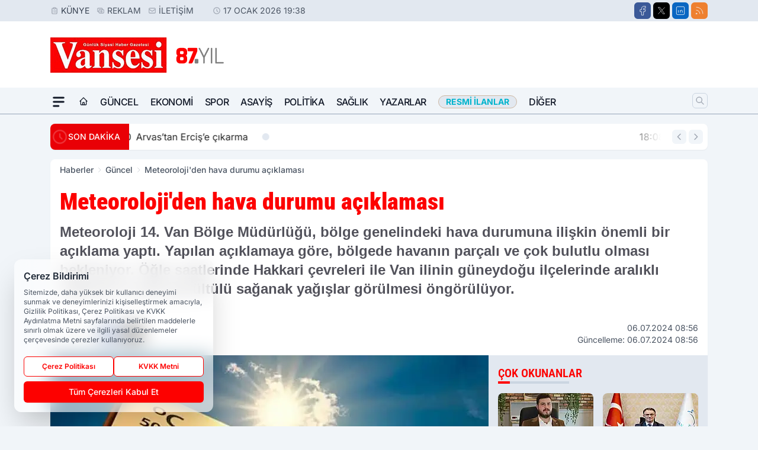

--- FILE ---
content_type: text/html; charset=UTF-8
request_url: https://www.vansesigazetesi.com/meteoroloji-den-hava-durumu-aciklamasi/123686/
body_size: 41180
content:
<!doctype html>
<html lang="tr" prefix="og: https://ogp.me/ns# article: https://ogp.me/ns/article#" class="scroll-smooth text-gray-500 antialiased bg-mi-blue-gray-50 js-focus-visible translated-ltr">
<head>
<link rel="dns-prefetch" href="https://s.vansesigazetesi.com">
<link rel="preconnect" href="https://s.vansesigazetesi.com">
<link rel="dns-prefetch" href="https://i.vansesigazetesi.com">
<link rel="preconnect" href="https://i.vansesigazetesi.com">
<link rel="dns-prefetch" href="//adservice.google.com">
<link rel="dns-prefetch" href="//adservice.google.com.tr">
<link rel="dns-prefetch" href="//partner.googleadservices.com">
<link rel="dns-prefetch" href="//googleads.g.doubleclick.net">
<link rel="dns-prefetch" href="//securepubads.g.doubleclick.net">
<link rel="dns-prefetch" href="//tpc.googlesyndication.com">
<link rel="dns-prefetch" href="//pagead2.googlesyndication.com">
<link rel="dns-prefetch" href="//www.googletagservices.com">
<link rel="dns-prefetch" href="//www.googletagmanager.com">
<link rel="dns-prefetch" href="//www.google-analytics.com">
<link rel="preconnect" href="//www.google-analytics.com">
<script>!function(){var t=document.createElement("script");t.setAttribute("src",'https://cdn.p.analitik.bik.gov.tr/tracker'+(typeof Intl!=="undefined"?(typeof (Intl||"").PluralRules!=="undefined"?'1':typeof Promise!=="undefined"?'2':typeof MutationObserver!=='undefined'?'3':'4'):'4')+'.js'),t.setAttribute("data-website-id","4bc1b286-d7b3-419f-915e-8be37bc1f4c0"),t.setAttribute("data-host-url",'//4bc1b286-d7b3-419f-915e-8be37bc1f4c0.collector.p.analitik.bik.gov.tr'),document.head.appendChild(t)}();</script>
<script>
    const img = new Image();
    img.src = 'https://i.vansesigazetesi.com/c/60/448x252/s/dosya/haber/meteoroloji-den-hava-durumu-ac_1720245371_hH1qxU.jpg';
    img.fetchPriority = 'high';
</script>
<title>Meteoroloji'den hava durumu açıklaması</title>
<meta name="title" content="Meteoroloji'den hava durumu açıklaması">
<meta name="description" content="Meteoroloji 14. Van Bölge Müdürlüğü, bölge genelindeki hava durumuna ilişkin önemli bir açıklama yaptı. Yapılan açıklamaya göre, bölgede havanın parçalı ve çok bulutlu olması bekleniyor. Öğle saatlerinde Hakkari çevreleri ile Van ilinin güneydoğu ilçelerinde aralıklı sağanak ve gök gürültülü sağanak yağışlar görülmesi öngörülüyor.">
<meta name="datePublished" content="2024-07-06T08:56:12+03:00">
<meta name="dateModified" content="2024-07-06T08:56:12+03:00">
<meta name="url" content="https://www.vansesigazetesi.com/meteoroloji-den-hava-durumu-aciklamasi/123686/">
<meta name="articleSection" content="news">
<meta name="articleAuthor" content="YALÇIN ARPA">
<style>
.mi-news-image{object-fit:cover;width:100%;height:100%;display:block}
body{font-display:swap}
</style>
<link rel="preload" href="https://s.vansesigazetesi.com/themes/wind/fonts/roboto-condensed-regular.woff2" as="font" type="font/woff2" crossorigin>
<link rel="preload" href="https://s.vansesigazetesi.com/themes/wind/fonts/roboto-condensed-500.woff2" as="font" type="font/woff2" crossorigin>
<link rel="preload" href="https://s.vansesigazetesi.com/themes/wind/fonts/roboto-condensed-600.woff2" as="font" type="font/woff2" crossorigin>
<link rel="preload" href="https://s.vansesigazetesi.com/themes/wind/fonts/roboto-condensed-700.woff2" as="font" type="font/woff2" crossorigin>
<link rel="preload" href="https://s.vansesigazetesi.com/themes/wind/fonts/roboto-condensed-800.woff2" as="font" type="font/woff2" crossorigin>
<link rel="preload" href="https://s.vansesigazetesi.com/themes/wind/fonts/roboto-condensed-900.woff2" as="font" type="font/woff2" crossorigin>
<style>@font-face{font-family:'Roboto Condensed';font-style:normal;font-weight:400;font-display:swap;src:url('https://s.vansesigazetesi.com/themes/wind/fonts/roboto-condensed-regular.woff2')format('woff2');unicode-range:U+0000-00FF,U+0100-017F,U+0130-0131,U+02BB-02BC,U+02C6,U+02DA,U+02DC,U+2000-206F,U+2074,U+20AC,U+2122,U+2191,U+2193,U+2212,U+2215,U+FEFF,U+FFFD}@font-face{font-family:'Roboto Condensed';font-style:normal;font-weight:700;font-display:swap;src:url('https://s.vansesigazetesi.com/themes/wind/fonts/roboto-condensed-700.woff2')format('woff2');unicode-range:U+0000-00FF,U+0100-017F,U+0130-0131,U+02BB-02BC,U+02C6,U+02DA,U+02DC,U+2000-206F,U+2074,U+20AC,U+2122,U+2191,U+2193,U+2212,U+2215,U+FEFF,U+FFFD}@font-face{font-family:'Roboto Condensed';font-style:normal;font-weight:600;font-display:swap;src:url('https://s.vansesigazetesi.com/themes/wind/fonts/roboto-condensed-600.woff2')format('woff2');unicode-range:U+0000-00FF,U+0100-017F,U+0130-0131,U+02BB-02BC,U+02C6,U+02DA,U+02DC,U+2000-206F,U+2074,U+20AC,U+2122,U+2191,U+2193,U+2212,U+2215,U+FEFF,U+FFFD}@font-face{font-family:'Roboto Condensed';font-style:normal;font-weight:500;font-display:swap;src:url('https://s.vansesigazetesi.com/themes/wind/fonts/roboto-condensed-500.woff2')format('woff2');unicode-range:U+0000-00FF,U+0100-017F,U+0130-0131,U+02BB-02BC,U+02C6,U+02DA,U+02DC,U+2000-206F,U+2074,U+20AC,U+2122,U+2191,U+2193,U+2212,U+2215,U+FEFF,U+FFFD}@font-face{font-family:'Roboto Condensed';font-style:normal;font-weight:800;font-display:swap;src:url('https://s.vansesigazetesi.com/themes/wind/fonts/roboto-condensed-800.woff2')format('woff2');unicode-range:U+0000-00FF,U+0100-017F,U+0130-0131,U+02BB-02BC,U+02C6,U+02DA,U+02DC,U+2000-206F,U+2074,U+20AC,U+2122,U+2191,U+2193,U+2212,U+2215,U+FEFF,U+FFFD}@font-face{font-family:'Roboto Condensed';font-style:normal;font-weight:900;font-display:swap;src:url('https://s.vansesigazetesi.com/themes/wind/fonts/roboto-condensed-900.woff2')format('woff2');unicode-range:U+0000-00FF,U+0100-017F,U+0130-0131,U+02BB-02BC,U+02C6,U+02DA,U+02DC,U+2000-206F,U+2074,U+20AC,U+2122,U+2191,U+2193,U+2212,U+2215,U+FEFF,U+FFFD}</style>
<link rel="preload" href="https://s.vansesigazetesi.com/themes/wind/fonts/inter-regular.woff2" as="font" type="font/woff2" crossorigin>
<link rel="preload" href="https://s.vansesigazetesi.com/themes/wind/fonts/inter-500.woff2" as="font" type="font/woff2" crossorigin>
<link rel="preload" href="https://s.vansesigazetesi.com/themes/wind/fonts/inter-600.woff2" as="font" type="font/woff2" crossorigin>
<link rel="preload" href="https://s.vansesigazetesi.com/themes/wind/fonts/inter-700.woff2" as="font" type="font/woff2" crossorigin>
<link rel="preload" href="https://s.vansesigazetesi.com/themes/wind/fonts/inter-800.woff2" as="font" type="font/woff2" crossorigin>
<link rel="preload" href="https://s.vansesigazetesi.com/themes/wind/fonts/inter-900.woff2" as="font" type="font/woff2" crossorigin>
<style>@font-face{font-family:'Inter';font-style:normal;font-weight:400;font-display:swap;src:url('https://s.vansesigazetesi.com/themes/wind/fonts/inter-regular.woff2')format('woff2');unicode-range:U+0000-00FF,U+0100-017F,U+0130-0131,U+02BB-02BC,U+02C6,U+02DA,U+02DC,U+2000-206F,U+2074,U+20AC,U+2122,U+2191,U+2193,U+2212,U+2215,U+FEFF,U+FFFD}@font-face{font-family:'Inter';font-style:normal;font-weight:700;font-display:swap;src:url('https://s.vansesigazetesi.com/themes/wind/fonts/inter-700.woff2')format('woff2');unicode-range:U+0000-00FF,U+0100-017F,U+0130-0131,U+02BB-02BC,U+02C6,U+02DA,U+02DC,U+2000-206F,U+2074,U+20AC,U+2122,U+2191,U+2193,U+2212,U+2215,U+FEFF,U+FFFD}@font-face{font-family:'Inter';font-style:normal;font-weight:600;font-display:swap;src:url('https://s.vansesigazetesi.com/themes/wind/fonts/inter-600.woff2')format('woff2');unicode-range:U+0000-00FF,U+0100-017F,U+0130-0131,U+02BB-02BC,U+02C6,U+02DA,U+02DC,U+2000-206F,U+2074,U+20AC,U+2122,U+2191,U+2193,U+2212,U+2215,U+FEFF,U+FFFD}@font-face{font-family:'Inter';font-style:normal;font-weight:500;font-display:swap;src:url('https://s.vansesigazetesi.com/themes/wind/fonts/inter-500.woff2')format('woff2');unicode-range:U+0000-00FF,U+0100-017F,U+0130-0131,U+02BB-02BC,U+02C6,U+02DA,U+02DC,U+2000-206F,U+2074,U+20AC,U+2122,U+2191,U+2193,U+2212,U+2215,U+FEFF,U+FFFD}@font-face{font-family:'Inter';font-style:normal;font-weight:800;font-display:swap;src:url('https://s.vansesigazetesi.com/themes/wind/fonts/inter-800.woff2')format('woff2');unicode-range:U+0000-00FF,U+0100-017F,U+0130-0131,U+02BB-02BC,U+02C6,U+02DA,U+02DC,U+2000-206F,U+2074,U+20AC,U+2122,U+2191,U+2193,U+2212,U+2215,U+FEFF,U+FFFD}@font-face{font-family:'Inter';font-style:normal;font-weight:900;font-display:swap;src:url('https://s.vansesigazetesi.com/themes/wind/fonts/inter-900.woff2')format('woff2');unicode-range:U+0000-00FF,U+0100-017F,U+0130-0131,U+02BB-02BC,U+02C6,U+02DA,U+02DC,U+2000-206F,U+2074,U+20AC,U+2122,U+2191,U+2193,U+2212,U+2215,U+FEFF,U+FFFD}</style>
<style>
body, html {padding: 0px !important;margin: 0px !important;}.leading-tight {line-height: 1.25;}.font-black {font-weight: 900;}.text-3xl {font-size: 1.875rem;line-height: 2.25rem;}.py-2 {padding-bottom: .5rem;padding-top: .5rem;}.pb-5 {padding-bottom: 1.25rem;}.pt-0 {padding-top: 0;}.font-semibold {font-weight: 600;}.object-cover {object-fit: cover;}  .w-full { width: 100%; }.h-full { height: 100%; }.news-description {font-family: -apple-system, BlinkMacSystemFont, 'Segoe UI', sans-serif;font-weight: 600;font-size: clamp(1.125rem, 2.5vw, 1.5rem);line-height: 1.5;color: #374151;margin: 0 0 1.25rem 0;}  @media (min-width: 768px) {.news-description { line-height: 1.375; }}img[fetchpriority="high"] {content-visibility: auto;will-change: auto;}
</style>
<meta charset="UTF-8">
<link rel="preload" as="image" href="https://i.vansesigazetesi.com/c/60/740x417/s/dosya/haber/meteoroloji-den-hava-durumu-ac_1720245371_hH1qxU.jpg" fetchpriority="high">
<link rel="preload" href="/themes/wind/css/haber.min.css?v=2605" as="style">
<link rel="preload" href="https://s.vansesigazetesi.com/themes/wind/js/jquery-3.6.0.min.js" as="script">
<link rel="preload" href="https://s.vansesigazetesi.com/themes/wind/js/swiper-bundle.min.js" as="script">
<link rel="preload" href="https://s.vansesigazetesi.com/themes/wind/js/miapp.js" as="script">
<link rel="preload" href="https://s.vansesigazetesi.com/themes/wind/js/social-share-kit.js" as="script" fetchpriority="low">
<link rel="preload" href="https://s.vansesigazetesi.com/themes/wind/js/jquery.fancybox.min.js" as="script" fetchpriority="low">
<link rel="canonical" href="https://www.vansesigazetesi.com/meteoroloji-den-hava-durumu-aciklamasi/123686/" />
<link rel="amphtml" href="https://www.vansesigazetesi.com/amp/meteoroloji-den-hava-durumu-aciklamasi/123686/" />
<link rel="index" title="Van Haber | Van Haberleri | Vansesi Gazetesi" href="https://www.vansesigazetesi.com/" />
<link rel="image_src" href="https://i.vansesigazetesi.com/c/60/1280x720/s/dosya/haber/m/meteoroloji-den-hava-durumu-ac_1720245371_hH1qxU.JPG" type="image/jpeg" />
<link rel="search" type="application/opensearchdescription+xml" title="Vansesi Gazetesi Arama" href="https://www.vansesigazetesi.com/opensearch.xml" />
<link rel="alternate" type="application/rss+xml" title="Van Haber | Van Haberleri | Vansesi Gazetesi rss beslemesi" href="https://www.vansesigazetesi.com/rss/" />
<meta name="image" content="https://i.vansesigazetesi.com/c/60/1280x720/s/dosya/haber/m/meteoroloji-den-hava-durumu-ac_1720245371_hH1qxU.JPG" />
<meta name="thumbnail_height" content="100" />
<meta name="thumbnail_width" content="100" />
<link rel="thumbnail" href="https://i.vansesigazetesi.com/c/60/100x100/s/dosya/haber/m/meteoroloji-den-hava-durumu-ac_1720245371_hH1qxU.JPG" type="image/jpeg" />
<meta name="dateCreated" content="2024-07-06T08:56:12+03:00" />
<meta name="dateUpdated" content="2024-07-06T08:56:12+03:00" />
<meta name="robots" content="index, follow, max-image-preview:large, max-snippet:-1, max-video-preview:-1" />
<meta name="google-site-verification" content="" />
<meta property="og:site_name" content="Vansesi Gazetesi" />
<meta property="og:url" content="https://www.vansesigazetesi.com/meteoroloji-den-hava-durumu-aciklamasi/123686/" />
<meta property="og:title" content="Meteoroloji'den hava durumu açıklaması" />
<meta property="og:description" content="Meteoroloji 14. Van Bölge Müdürlüğü, bölge genelindeki hava durumuna ilişkin önemli bir açıklama yaptı. Yapılan açıklamaya göre, bölgede havanın parçalı ve çok bulutlu olması bekleniyor. Öğle saatlerinde Hakkari çevreleri ile Van ilinin güneydoğu ilçelerinde aralıklı sağanak ve gök gürültülü sağanak yağışlar görülmesi öngörülüyor." />
<meta property="og:image" content="https://i.vansesigazetesi.com/c/60/1280x720/s/dosya/haber/m/meteoroloji-den-hava-durumu-ac_1720245371_hH1qxU.JPG" />
<meta property="og:image:type" content="image/jpeg" />
<meta property="og:image:width" content="1280" />
<meta property="og:image:height" content="720" />
<meta property="og:image:alt" content="Meteoroloji'den hava durumu açıklaması" />
<meta property="og:image:secure_url" content="https://i.vansesigazetesi.com/c/60/1280x720/s/dosya/haber/m/meteoroloji-den-hava-durumu-ac_1720245371_hH1qxU.JPG" />
<meta property="og:type" content="article" />
<meta property="og:locale" content="tr_TR" />
<meta property="twitter:account_id" content="" />
<meta name="twitter:card" content="summary_large_image" />
<meta name="twitter:url" content="https://www.vansesigazetesi.com/meteoroloji-den-hava-durumu-aciklamasi/123686/" />
<meta name="twitter:domain" content="https://www.vansesigazetesi.com/" />
<meta name="twitter:site" content="@" />
<meta name="twitter:title" content="Meteoroloji'den hava durumu açıklaması" />
<meta name="twitter:description" content="Meteoroloji 14. Van Bölge Müdürlüğü, bölge genelindeki hava durumuna ilişkin önemli bir açıklama yaptı. Yapılan açıklamaya göre, bölgede havanın parçalı ve çok bulutlu olması bekleniyor. Öğle saatlerinde Hakkari çevreleri ile Van ilinin güneydoğu ilçelerinde aralıklı sağanak ve gök gürültülü sağanak yağışlar görülmesi öngörülüyor." />
<meta name="twitter:image:src" content="https://i.vansesigazetesi.com/c/60/1280x720/s/dosya/haber/m/meteoroloji-den-hava-durumu-ac_1720245371_hH1qxU.JPG" />
<meta property="article:published_time" content="2024-07-06T08:56:12+03:00" />
<meta property="article:modified_time" content="2024-07-06T08:56:12+03:00" />
<meta property="article:author" content="YALÇIN ARPA" />
<meta property="article:section" content="Güncel" />
<meta property="article:opinion" content="false" />
<meta property="article:content_tier" content="free" />
<meta name="DC.Title" content="Meteoroloji'den hava durumu açıklaması" />
<meta name="DC.Description" content="Meteoroloji 14. Van Bölge Müdürlüğü, bölge genelindeki hava durumuna ilişkin önemli bir açıklama yaptı. Yapılan açıklamaya göre, bölgede havanın parçalı ve çok bulutlu olması bekleniyor. Öğle saatlerinde Hakkari çevreleri ile Van ilinin güneydoğu ilçelerinde aralıklı sağanak ve gök gürültülü sağanak yağışlar görülmesi öngörülüyor." />
<meta name="DC.Creator" content="Vansesi Gazetesi" />
<meta name="DC.Subject" content="Meteoroloji'den hava durumu açıklaması" />
<meta name="DC.Publisher" content="Vansesi Gazetesi" />
<meta name="DC.Contributor" content="Vansesi Gazetesi" />
<meta name="DC.Date" content="2024-07-06" />
<meta name="DC.Type" content="Text" />
<meta name="DC.Source" content="https://www.vansesigazetesi.com/meteoroloji-den-hava-durumu-aciklamasi/123686/" />
<meta name="DC.Language" content="tr-TR" /><meta name="viewport" content="width=device-width, initial-scale=1, shrink-to-fit=no">
<meta http-equiv="X-UA-Compatible" content="ie=edge">
<meta http-equiv="content-type" content="text/html; charset=utf-8" />
<style>
    .h-menu {
        display: block;
        font-size: .875rem;
        font-weight: 500;
        letter-spacing: -.025em;
        line-height: 1.25rem;
        padding: .5rem 0;
        position: relative;
        text-transform: uppercase
    }

    @media (min-width: 970px) {
        .h-menu {
            font-size:1rem;
            line-height: 1.5rem;
            padding: .5rem 0
        }
    }
</style>
<link href="/themes/wind/css/haber.min.css?v=2605" rel="stylesheet">
<style>
    [x-cloak] { display: none }@font-face{font-family:swiper-icons;src:url('data:application/font-woff;charset=utf-8;base64, [base64]//wADZ2x5ZgAAAywAAADMAAAD2MHtryVoZWFkAAABbAAAADAAAAA2E2+eoWhoZWEAAAGcAAAAHwAAACQC9gDzaG10eAAAAigAAAAZAAAArgJkABFsb2NhAAAC0AAAAFoAAABaFQAUGG1heHAAAAG8AAAAHwAAACAAcABAbmFtZQAAA/gAAAE5AAACXvFdBwlwb3N0AAAFNAAAAGIAAACE5s74hXjaY2BkYGAAYpf5Hu/j+W2+MnAzMYDAzaX6QjD6/4//Bxj5GA8AuRwMYGkAPywL13jaY2BkYGA88P8Agx4j+/8fQDYfA1AEBWgDAIB2BOoAeNpjYGRgYNBh4GdgYgABEMnIABJzYNADCQAACWgAsQB42mNgYfzCOIGBlYGB0YcxjYGBwR1Kf2WQZGhhYGBiYGVmgAFGBiQQkOaawtDAoMBQxXjg/wEGPcYDDA4wNUA2CCgwsAAAO4EL6gAAeNpj2M0gyAACqxgGNWBkZ2D4/wMA+xkDdgAAAHjaY2BgYGaAYBkGRgYQiAHyGMF8FgYHIM3DwMHABGQrMOgyWDLEM1T9/w8UBfEMgLzE////P/5//f/V/xv+r4eaAAeMbAxwIUYmIMHEgKYAYjUcsDAwsLKxc3BycfPw8jEQA/[base64]/uznmfPFBNODM2K7MTQ45YEAZqGP81AmGGcF3iPqOop0r1SPTaTbVkfUe4HXj97wYE+yNwWYxwWu4v1ugWHgo3S1XdZEVqWM7ET0cfnLGxWfkgR42o2PvWrDMBSFj/IHLaF0zKjRgdiVMwScNRAoWUoH78Y2icB/yIY09An6AH2Bdu/UB+yxopYshQiEvnvu0dURgDt8QeC8PDw7Fpji3fEA4z/PEJ6YOB5hKh4dj3EvXhxPqH/SKUY3rJ7srZ4FZnh1PMAtPhwP6fl2PMJMPDgeQ4rY8YT6Gzao0eAEA409DuggmTnFnOcSCiEiLMgxCiTI6Cq5DZUd3Qmp10vO0LaLTd2cjN4fOumlc7lUYbSQcZFkutRG7g6JKZKy0RmdLY680CDnEJ+UMkpFFe1RN7nxdVpXrC4aTtnaurOnYercZg2YVmLN/d/gczfEimrE/fs/bOuq29Zmn8tloORaXgZgGa78yO9/cnXm2BpaGvq25Dv9S4E9+5SIc9PqupJKhYFSSl47+Qcr1mYNAAAAeNptw0cKwkAAAMDZJA8Q7OUJvkLsPfZ6zFVERPy8qHh2YER+3i/BP83vIBLLySsoKimrqKqpa2hp6+jq6RsYGhmbmJqZSy0sraxtbO3sHRydnEMU4uR6yx7JJXveP7WrDycAAAAAAAH//wACeNpjYGRgYOABYhkgZgJCZgZNBkYGLQZtIJsFLMYAAAw3ALgAeNolizEKgDAQBCchRbC2sFER0YD6qVQiBCv/H9ezGI6Z5XBAw8CBK/m5iQQVauVbXLnOrMZv2oLdKFa8Pjuru2hJzGabmOSLzNMzvutpB3N42mNgZGBg4GKQYzBhYMxJLMlj4GBgAYow/P/PAJJhLM6sSoWKfWCAAwDAjgbRAAB42mNgYGBkAIIbCZo5IPrmUn0hGA0AO8EFTQAA');font-weight:400;font-style:normal}:root{--swiper-theme-color:#007aff}.swiper{margin-left:auto;margin-right:auto;position:relative;overflow:hidden;list-style:none;padding:0;z-index:1}.swiper-vertical>.swiper-wrapper{flex-direction:column}.swiper-wrapper{position:relative;width:100%;height:100%;z-index:1;display:flex;transition-property:transform;box-sizing:content-box}.swiper-android .swiper-slide,.swiper-wrapper{transform:translate3d(0px,0,0)}.swiper-pointer-events{touch-action:pan-y}.swiper-pointer-events.swiper-vertical{touch-action:pan-x}.swiper-slide{flex-shrink:0;width:100%;height:100%;position:relative;transition-property:transform}.swiper-slide-invisible-blank{visibility:hidden}.swiper-autoheight,.swiper-autoheight .swiper-slide{height:auto}.swiper-autoheight .swiper-wrapper{align-items:flex-start;transition-property:transform,height}.swiper-backface-hidden .swiper-slide{transform:translateZ(0);-webkit-backface-visibility:hidden;backface-visibility:hidden}.swiper-3d,.swiper-3d.swiper-css-mode .swiper-wrapper{perspective:1200px}.swiper-3d .swiper-cube-shadow,.swiper-3d .swiper-slide,.swiper-3d .swiper-slide-shadow,.swiper-3d .swiper-slide-shadow-bottom,.swiper-3d .swiper-slide-shadow-left,.swiper-3d .swiper-slide-shadow-right,.swiper-3d .swiper-slide-shadow-top,.swiper-3d .swiper-wrapper{transform-style:preserve-3d}.swiper-3d .swiper-slide-shadow,.swiper-3d .swiper-slide-shadow-bottom,.swiper-3d .swiper-slide-shadow-left,.swiper-3d .swiper-slide-shadow-right,.swiper-3d .swiper-slide-shadow-top{position:absolute;left:0;top:0;width:100%;height:100%;pointer-events:none;z-index:10}.swiper-3d .swiper-slide-shadow{background:rgba(0,0,0,.15)}.swiper-3d .swiper-slide-shadow-left{background-image:linear-gradient(to left,rgba(0,0,0,.5),rgba(0,0,0,0))}.swiper-3d .swiper-slide-shadow-right{background-image:linear-gradient(to right,rgba(0,0,0,.5),rgba(0,0,0,0))}.swiper-3d .swiper-slide-shadow-top{background-image:linear-gradient(to top,rgba(0,0,0,.5),rgba(0,0,0,0))}.swiper-3d .swiper-slide-shadow-bottom{background-image:linear-gradient(to bottom,rgba(0,0,0,.5),rgba(0,0,0,0))}.swiper-css-mode>.swiper-wrapper{overflow:auto;scrollbar-width:none;-ms-overflow-style:none}.swiper-css-mode>.swiper-wrapper::-webkit-scrollbar{display:none}.swiper-css-mode>.swiper-wrapper>.swiper-slide{scroll-snap-align:start start}.swiper-horizontal.swiper-css-mode>.swiper-wrapper{scroll-snap-type:x mandatory}.swiper-vertical.swiper-css-mode>.swiper-wrapper{scroll-snap-type:y mandatory}.swiper-centered>.swiper-wrapper::before{content:'';flex-shrink:0;order:9999}.swiper-centered.swiper-horizontal>.swiper-wrapper>.swiper-slide:first-child{margin-inline-start:var(--swiper-centered-offset-before)}.swiper-centered.swiper-horizontal>.swiper-wrapper::before{height:100%;min-height:1px;width:var(--swiper-centered-offset-after)}.swiper-centered.swiper-vertical>.swiper-wrapper>.swiper-slide:first-child{margin-block-start:var(--swiper-centered-offset-before)}.swiper-centered.swiper-vertical>.swiper-wrapper::before{width:100%;min-width:1px;height:var(--swiper-centered-offset-after)}.swiper-centered>.swiper-wrapper>.swiper-slide{scroll-snap-align:center center}:root{--swiper-navigation-size:44px}.swiper-button-next,.swiper-button-prev{position:absolute;top:50%;width:calc(var(--swiper-navigation-size)/ 44 * 27);height:var(--swiper-navigation-size);margin-top:calc(0px - (var(--swiper-navigation-size)/ 2));z-index:10;cursor:pointer;display:flex;align-items:center;justify-content:center;color:var(--swiper-navigation-color,var(--swiper-theme-color))}.swiper-button-next.swiper-button-disabled,.swiper-button-prev.swiper-button-disabled{opacity:.35;cursor:auto;pointer-events:none}.swiper-button-next:after,.swiper-button-prev:after{font-family:swiper-icons;font-size:var(--swiper-navigation-size);text-transform:none!important;letter-spacing:0;text-transform:none;font-variant:initial;line-height:1}.swiper-button-prev,.swiper-rtl .swiper-button-next{left:10px;right:auto}.swiper-button-prev:after,.swiper-rtl .swiper-button-next:after{content:'prev'}.swiper-button-next,.swiper-rtl .swiper-button-prev{right:10px;left:auto}.swiper-button-next:after,.swiper-rtl .swiper-button-prev:after{content:'next'}.swiper-button-lock{display:none}.swiper-pagination{position:absolute;text-align:center;transition:.3s opacity;transform:translate3d(0,0,0);z-index:10}.swiper-pagination.swiper-pagination-hidden{opacity:0}.swiper-horizontal>.swiper-pagination-bullets,.swiper-pagination-bullets.swiper-pagination-horizontal,.swiper-pagination-custom,.swiper-pagination-fraction{bottom:10px;left:0;width:100%}.swiper-pagination-bullets-dynamic{overflow:hidden;font-size:0}.swiper-pagination-bullets-dynamic .swiper-pagination-bullet{transform:scale(.33);position:relative}.swiper-pagination-bullets-dynamic .swiper-pagination-bullet-active{transform:scale(1)}.swiper-pagination-bullets-dynamic .swiper-pagination-bullet-active-main{transform:scale(1)}.swiper-pagination-bullets-dynamic .swiper-pagination-bullet-active-prev{transform:scale(.66)}.swiper-pagination-bullets-dynamic .swiper-pagination-bullet-active-prev-prev{transform:scale(.33)}.swiper-pagination-bullets-dynamic .swiper-pagination-bullet-active-next{transform:scale(.66)}.swiper-pagination-bullets-dynamic .swiper-pagination-bullet-active-next-next{transform:scale(.33)}.swiper-pagination-bullet{width:var(--swiper-pagination-bullet-width,var(--swiper-pagination-bullet-size,8px));height:var(--swiper-pagination-bullet-height,var(--swiper-pagination-bullet-size,8px));display:inline-block;border-radius:50%;background:var(--swiper-pagination-bullet-inactive-color,#000);opacity:var(--swiper-pagination-bullet-inactive-opacity, .2)}button.swiper-pagination-bullet{border:none;margin:0;padding:0;box-shadow:none;-webkit-appearance:none;appearance:none}.swiper-pagination-clickable .swiper-pagination-bullet{cursor:pointer}.swiper-pagination-bullet:only-child{display:none!important}.swiper-pagination-bullet-active{opacity:var(--swiper-pagination-bullet-opacity, 1);background:var(--swiper-pagination-color,var(--swiper-theme-color))}.swiper-pagination-vertical.swiper-pagination-bullets,.swiper-vertical>.swiper-pagination-bullets{right:10px;top:50%;transform:translate3d(0px,-50%,0)}.swiper-pagination-vertical.swiper-pagination-bullets .swiper-pagination-bullet,.swiper-vertical>.swiper-pagination-bullets .swiper-pagination-bullet{margin:var(--swiper-pagination-bullet-vertical-gap,6px) 0;display:block}.swiper-pagination-vertical.swiper-pagination-bullets.swiper-pagination-bullets-dynamic,.swiper-vertical>.swiper-pagination-bullets.swiper-pagination-bullets-dynamic{top:50%;transform:translateY(-50%);width:8px}.swiper-pagination-vertical.swiper-pagination-bullets.swiper-pagination-bullets-dynamic .swiper-pagination-bullet,.swiper-vertical>.swiper-pagination-bullets.swiper-pagination-bullets-dynamic .swiper-pagination-bullet{display:inline-block;transition:.2s transform,.2s top}.swiper-horizontal>.swiper-pagination-bullets .swiper-pagination-bullet,.swiper-pagination-horizontal.swiper-pagination-bullets .swiper-pagination-bullet{margin:0 var(--swiper-pagination-bullet-horizontal-gap,4px)}.swiper-horizontal>.swiper-pagination-bullets.swiper-pagination-bullets-dynamic,.swiper-pagination-horizontal.swiper-pagination-bullets.swiper-pagination-bullets-dynamic{left:50%;transform:translateX(-50%);white-space:nowrap}.swiper-horizontal>.swiper-pagination-bullets.swiper-pagination-bullets-dynamic .swiper-pagination-bullet,.swiper-pagination-horizontal.swiper-pagination-bullets.swiper-pagination-bullets-dynamic .swiper-pagination-bullet{transition:.2s transform,.2s left}.swiper-horizontal.swiper-rtl>.swiper-pagination-bullets-dynamic .swiper-pagination-bullet{transition:.2s transform,.2s right}.swiper-pagination-progressbar{background:rgba(0,0,0,.25);position:absolute}.swiper-pagination-progressbar .swiper-pagination-progressbar-fill{background:var(--swiper-pagination-color,var(--swiper-theme-color));position:absolute;left:0;top:0;width:100%;height:100%;transform:scale(0);transform-origin:left top}.swiper-rtl .swiper-pagination-progressbar .swiper-pagination-progressbar-fill{transform-origin:right top}.swiper-horizontal>.swiper-pagination-progressbar,.swiper-pagination-progressbar.swiper-pagination-horizontal,.swiper-pagination-progressbar.swiper-pagination-vertical.swiper-pagination-progressbar-opposite,.swiper-vertical>.swiper-pagination-progressbar.swiper-pagination-progressbar-opposite{width:100%;height:4px;left:0;top:0}.swiper-horizontal>.swiper-pagination-progressbar.swiper-pagination-progressbar-opposite,.swiper-pagination-progressbar.swiper-pagination-horizontal.swiper-pagination-progressbar-opposite,.swiper-pagination-progressbar.swiper-pagination-vertical,.swiper-vertical>.swiper-pagination-progressbar{width:4px;height:100%;left:0;top:0}.swiper-pagination-lock{display:none}.swiper-lazy-preloader{width:42px;height:42px;position:absolute;left:50%;top:50%;margin-left:-21px;margin-top:-21px;z-index:10;transform-origin:50%;box-sizing:border-box;border:4px solid var(--swiper-preloader-color,var(--swiper-theme-color));border-radius:50%;border-top-color:transparent;animation:swiper-preloader-spin 1s infinite linear}.swiper-lazy-preloader-white{--swiper-preloader-color:#fff}.swiper-lazy-preloader-black{--swiper-preloader-color:#000}@keyframes swiper-preloader-spin{0%{transform:rotate(0deg)}100%{transform:rotate(360deg)}}.swiper-fade.swiper-free-mode .swiper-slide{transition-timing-function:ease-out}.swiper-fade .swiper-slide{pointer-events:none;transition-property:opacity}.swiper-fade .swiper-slide .swiper-slide{pointer-events:none}.swiper-fade .swiper-slide-active,.swiper-fade .swiper-slide-active .swiper-slide-active{pointer-events:auto}.fancybox-active{height:auto}.fancybox-is-hidden{left:-9999px;margin:0;position:absolute!important;top:-9999px;visibility:hidden}.fancybox-container{-webkit-backface-visibility:hidden;height:100%;left:0;outline:none;position:fixed;-webkit-tap-highlight-color:transparent;top:0;-ms-touch-action:manipulation;touch-action:manipulation;transform:translateZ(0);width:100%;z-index:99992}.fancybox-container *{box-sizing:border-box}.fancybox-bg,.fancybox-inner,.fancybox-outer,.fancybox-stage{bottom:0;left:0;position:absolute;right:0;top:0}.fancybox-outer{-webkit-overflow-scrolling:touch;overflow-y:auto}.fancybox-bg{background:#000000;opacity:0;transition-duration:inherit;transition-property:opacity;transition-timing-function:cubic-bezier(.47,0,.74,.71)}.fancybox-is-open .fancybox-bg{opacity:.8;transition-timing-function:cubic-bezier(.22,.61,.36,1)}.fancybox-caption,.fancybox-infobar,.fancybox-navigation .fancybox-button,.fancybox-toolbar{direction:ltr;opacity:0;position:absolute;transition:opacity .25s ease,visibility 0s ease .25s;visibility:hidden;z-index:99997}.fancybox-show-caption .fancybox-caption,.fancybox-show-infobar .fancybox-infobar,.fancybox-show-nav .fancybox-navigation .fancybox-button,.fancybox-show-toolbar .fancybox-toolbar{opacity:1;transition:opacity .25s ease 0s,visibility 0s ease 0s;visibility:visible}.fancybox-infobar{color:#ccc;font-size:13px;-webkit-font-smoothing:subpixel-antialiased;height:44px;left:0;line-height:44px;min-width:44px;mix-blend-mode:difference;padding:0 10px;pointer-events:none;top:0;-webkit-touch-callout:none;-webkit-user-select:none;-moz-user-select:none;-ms-user-select:none;user-select:none}.fancybox-toolbar{right:0;top:0}.fancybox-stage{direction:ltr;overflow:visible;transform:translateZ(0);z-index:99994}.fancybox-is-open .fancybox-stage{overflow:hidden}.fancybox-slide{-webkit-backface-visibility:hidden;display:none;height:100%;left:0;outline:none;overflow:auto;-webkit-overflow-scrolling:touch;padding:10px;position:absolute;text-align:center;top:0;transition-property:transform,opacity;white-space:normal;width:100%;z-index:99994}.fancybox-slide:before{content:\"\";display:inline-block;font-size:0;height:100%;vertical-align:middle;width:0}.fancybox-is-sliding .fancybox-slide,.fancybox-slide--current,.fancybox-slide--next,.fancybox-slide--previous{display:block}.fancybox-slide--image{overflow:hidden;padding:10px 0}.fancybox-slide--image:before{display:none}.fancybox-slide--html{padding:6px}.fancybox-content{background:#fff;display:inline-block;margin:0;max-width:100%;overflow:auto;-webkit-overflow-scrolling:touch;padding:10px;position:relative;text-align:left;vertical-align:middle}.fancybox-slide--image .fancybox-content{animation-timing-function:cubic-bezier(.5,0,.14,1);-webkit-backface-visibility:hidden;background:transparent;background-repeat:no-repeat;background-size:100% 100%;left:0;max-width:none;overflow:visible;padding:0;position:absolute;top:0;transform-origin:top left;transition-property:transform,opacity;-webkit-user-select:none;-moz-user-select:none;-ms-user-select:none;user-select:none;z-index:99995}.fancybox-can-zoomOut .fancybox-content{cursor:zoom-out}.fancybox-can-zoomIn .fancybox-content{cursor:zoom-in}.fancybox-can-pan .fancybox-content,.fancybox-can-swipe .fancybox-content{cursor:grab}.fancybox-is-grabbing .fancybox-content{cursor:grabbing}.fancybox-container [data-selectable=true]{cursor:text}.fancybox-image,.fancybox-spaceball{background:transparent;border:0;height:100%;left:0;margin:0;max-height:none;max-width:none;padding:0;position:absolute;top:0;-webkit-user-select:none;-moz-user-select:none;-ms-user-select:none;user-select:none;width:100%}.fancybox-spaceball{z-index:1}.fancybox-slide--iframe .fancybox-content,.fancybox-slide--map .fancybox-content,.fancybox-slide--pdf .fancybox-content,.fancybox-slide--video .fancybox-content{height:100%;overflow:visible;padding:0;width:100%}.fancybox-slide--video .fancybox-content{background:#000}.fancybox-slide--map .fancybox-content{background:#e5e3df}.fancybox-slide--iframe .fancybox-content{background:#f8f8f8}.fancybox-iframe,.fancybox-video{background:transparent;border:0;display:block;height:100%;margin:0;overflow:hidden;padding:0;width:100%}.fancybox-iframe{left:0;position:absolute;top:0}.fancybox-error{background:#fff;cursor:default;max-width:400px;padding:40px;width:100%}.fancybox-error p{color:#444;font-size:16px;line-height:20px;margin:0;padding:0}.fancybox-button{border:0;border-radius:0;box-shadow:none;cursor:pointer;display:inline-block;height:60px;margin:0;padding:10px;position:relative;transition:color .2s;vertical-align:top;visibility:inherit;width:60px}.fancybox-button,.fancybox-button:link,.fancybox-button:visited{color:#ccc}.fancybox-button:hover{color:#fff}.fancybox-button:focus{outline:none}.fancybox-button.fancybox-focus{outline:1px dotted}.fancybox-button[disabled],.fancybox-button[disabled]:hover{color:#888;cursor:default;outline:none}.fancybox-button div{height:100%}.fancybox-button svg{display:block;height:100%;overflow:visible;position:relative;width:100%}.fancybox-button svg path{fill:currentColor;stroke-width:0}.fancybox-button--fsenter svg:nth-child(2),.fancybox-button--fsexit svg:first-child,.fancybox-button--pause svg:first-child,.fancybox-button--play svg:nth-child(2){display:none}.fancybox-progress{background:#ff5268;height:2px;left:0;position:absolute;right:0;top:0;transform:scaleX(0);transform-origin:0;transition-property:transform;transition-timing-function:linear;z-index:99998}.fancybox-close-small{background:transparent;border:0;border-radius:0;color:#ccc;cursor:pointer;opacity:.8;padding:8px;position:absolute;right:-12px;top:-10px;z-index:401}.fancybox-close-small:hover{color:#fff;opacity:1}.fancybox-slide--html .fancybox-close-small{color:currentColor;padding:10px;right:0;top:0}.fancybox-slide--image.fancybox-is-scaling .fancybox-content{overflow:hidden}.fancybox-is-scaling .fancybox-close-small,.fancybox-is-zoomable.fancybox-can-pan .fancybox-close-small{display:none}.fancybox-navigation .fancybox-button{background-clip:content-box;height:100px;opacity:0;position:absolute;top:calc(50% - 50px);width:70px}.fancybox-navigation .fancybox-button div{padding:7px}.fancybox-navigation .fancybox-button--arrow_left{left:0;left:env(safe-area-inset-left);padding:31px 26px 31px 6px}.fancybox-navigation .fancybox-button--arrow_right{padding:31px 6px 31px 26px;right:0;right:env(safe-area-inset-right)}.fancybox-caption{background:linear-gradient(0deg,rgba(0,0,0,.85) 0,rgba(0,0,0,.3) 50%,rgba(0,0,0,.15) 65%,rgba(0,0,0,.075) 75.5%,rgba(0,0,0,.037) 82.85%,rgba(0,0,0,.019) 88%,transparent);bottom:0;color:#eee;font-size:14px;font-weight:400;left:0;line-height:1.5;padding:75px 10px 25px;pointer-events:none;right:0;text-align:center;z-index:99996}@supports (padding:max(0px)){.fancybox-caption{padding:75px max(10px,env(safe-area-inset-right)) max(25px,env(safe-area-inset-bottom)) max(10px,env(safe-area-inset-left))}}.fancybox-caption--separate{margin-top:-50px}.fancybox-caption__body{max-height:50vh;overflow:auto;pointer-events:all}.fancybox-caption a,.fancybox-caption a:link,.fancybox-caption a:visited{color:#ccc;text-decoration:none}.fancybox-caption a:hover{color:#fff;text-decoration:underline}.fancybox-loading{animation:a 1s linear infinite;background:transparent;border:4px solid #888;border-bottom-color:#fff;border-radius:50%;height:50px;left:50%;margin:-25px 0 0 -25px;opacity:.7;padding:0;position:absolute;top:50%;width:50px;z-index:99999}@keyframes a{to{transform:rotate(1turn)}}.fancybox-animated{transition-timing-function:cubic-bezier(0,0,.25,1)}.fancybox-fx-slide.fancybox-slide--previous{opacity:0;transform:translate3d(-100%,0,0)}.fancybox-fx-slide.fancybox-slide--next{opacity:0;transform:translate3d(100%,0,0)}.fancybox-fx-slide.fancybox-slide--current{opacity:1;transform:translateZ(0)}.fancybox-fx-fade.fancybox-slide--next,.fancybox-fx-fade.fancybox-slide--previous{opacity:0;transition-timing-function:cubic-bezier(.19,1,.22,1)}.fancybox-fx-fade.fancybox-slide--current{opacity:1}.fancybox-fx-zoom-in-out.fancybox-slide--previous{opacity:0;transform:scale3d(1.5,1.5,1.5)}.fancybox-fx-zoom-in-out.fancybox-slide--next{opacity:0;transform:scale3d(.5,.5,.5)}.fancybox-fx-zoom-in-out.fancybox-slide--current{opacity:1;transform:scaleX(1)}.fancybox-fx-rotate.fancybox-slide--previous{opacity:0;transform:rotate(-1turn)}.fancybox-fx-rotate.fancybox-slide--next{opacity:0;transform:rotate(1turn)}.fancybox-fx-rotate.fancybox-slide--current{opacity:1;transform:rotate(0deg)}.fancybox-fx-circular.fancybox-slide--previous{opacity:0;transform:scale3d(0,0,0) translate3d(-100%,0,0)}.fancybox-fx-circular.fancybox-slide--next{opacity:0;transform:scale3d(0,0,0) translate3d(100%,0,0)}.fancybox-fx-circular.fancybox-slide--current{opacity:1;transform:scaleX(1) translateZ(0)}.fancybox-fx-tube.fancybox-slide--previous{transform:translate3d(-100%,0,0) scale(.1) skew(-10deg)}.fancybox-fx-tube.fancybox-slide--next{transform:translate3d(100%,0,0) scale(.1) skew(10deg)}.fancybox-fx-tube.fancybox-slide--current{transform:translateZ(0) scale(1)}@media (max-height:576px){.fancybox-slide{padding-left:6px;padding-right:6px}.fancybox-slide--image{padding:6px 0}.fancybox-close-small{right:-6px}.fancybox-slide--image .fancybox-close-small{background:#4e4e4e;color:#f2f4f6;height:36px;opacity:1;padding:6px;right:0;top:0;width:36px}.fancybox-caption{padding-left:12px;padding-right:12px}@supports (padding:max(0px)){.fancybox-caption{padding-left:max(12px,env(safe-area-inset-left));padding-right:max(12px,env(safe-area-inset-right))}}}.fancybox-share{background:#f4f4f4;border-radius:3px;max-width:90%;padding:30px;text-align:center}.fancybox-share h1{color:#222;font-size:35px;font-weight:700;margin:0 0 20px}.fancybox-share p{margin:0;padding:0}.fancybox-share__button{border:0;border-radius:3px;display:inline-block;font-size:14px;font-weight:700;line-height:40px;margin:0 5px 10px;min-width:130px;padding:0 15px;text-decoration:none;transition:all .2s;-webkit-user-select:none;-moz-user-select:none;-ms-user-select:none;user-select:none;white-space:nowrap}.fancybox-share__button:link,.fancybox-share__button:visited{color:#fff}.fancybox-share__button:hover{text-decoration:none}.fancybox-share__button--fb{background:#3b5998}.fancybox-share__button--fb:hover{background:#344e86}.fancybox-share__button--pt{background:#bd081d}.fancybox-share__button--pt:hover{background:#aa0719}.fancybox-share__button--tw{background:#1da1f2}.fancybox-share__button--tw:hover{background:#0d95e8}.fancybox-share__button svg{height:25px;margin-right:7px;position:relative;top:-1px;vertical-align:middle;width:25px}.fancybox-share__button svg path{fill:#fff}.fancybox-share__input{background:transparent;border:0;border-bottom:1px solid #d7d7d7;border-radius:0;color:#5d5b5b;font-size:14px;margin:10px 0 0;outline:none;padding:10px 15px;width:100%}.fancybox-thumbs{background:#ddd;bottom:0;display:none;margin:0;-webkit-overflow-scrolling:touch;-ms-overflow-style:-ms-autohiding-scrollbar;padding:2px 2px 4px;position:absolute;right:0;-webkit-tap-highlight-color:rgba(0,0,0,0);top:0;width:212px;z-index:99995}.fancybox-thumbs-x{overflow-x:auto;overflow-y:hidden}.fancybox-show-thumbs .fancybox-thumbs{display:block}.fancybox-show-thumbs .fancybox-inner{right:212px}.fancybox-thumbs__list{font-size:0;height:100%;list-style:none;margin:0;overflow-x:hidden;overflow-y:auto;padding:0;position:absolute;position:relative;white-space:nowrap;width:100%}.fancybox-thumbs-x .fancybox-thumbs__list{overflow:hidden}.fancybox-thumbs-y .fancybox-thumbs__list::-webkit-scrollbar{width:7px}.fancybox-thumbs-y .fancybox-thumbs__list::-webkit-scrollbar-track{background:#fff;border-radius:10px;box-shadow:inset 0 0 6px rgba(0,0,0,.3)}.fancybox-thumbs-y .fancybox-thumbs__list::-webkit-scrollbar-thumb{background:#2a2a2a;border-radius:10px}.fancybox-thumbs__list a{-webkit-backface-visibility:hidden;backface-visibility:hidden;background-color:rgba(0,0,0,.1);background-position:50%;background-repeat:no-repeat;background-size:cover;cursor:pointer;float:left;height:75px;margin:2px;max-height:calc(100% - 8px);max-width:calc(50% - 4px);outline:none;overflow:hidden;padding:0;position:relative;-webkit-tap-highlight-color:transparent;width:100px}.fancybox-thumbs__list a:before{border:6px solid #ff5268;bottom:0;content:\"\";left:0;opacity:0;position:absolute;right:0;top:0;transition:all .2s cubic-bezier(.25,.46,.45,.94);z-index:99991}.fancybox-thumbs__list a:focus:before{opacity:.5}.fancybox-thumbs__list a.fancybox-thumbs-active:before{opacity:1}@media (max-width:576px){.fancybox-thumbs{width:110px}.fancybox-show-thumbs .fancybox-inner{right:110px}.fancybox-thumbs__list a{max-width:calc(100% - 10px)}}.fancybox-slide--iframe .fancybox-content {width  : 400px!important;margin: 0;border-radius: 0.5rem!important;overflow: hidden!important;}.n-comment-success {position: absolute;width: 100%;height: 100%;background-color: rgba(255, 255, 255, .9);top: 0;left: 0;z-index: 999999;display: flex;justify-content: center;align-items: center;}.n-comment-icon-s{clear:both;color:#8bc34a;font-size: 70px;text-align: center;display: block;padding: 5px}.n-comment-icon-w{clear:both;color:#ff9800;font-size: 70px;text-align: center;display: block;padding: 5px}.n-commnet-title{font-size: 19px;color:#888888;text-align: center;padding: 5px 20px 30px 20px;}.n-close{display:inline-block;font-size:15px;font-weight:600;padding:5px 10px 5px 10px;border:1px solid #888888;margin-top:30px!important;border-radius: 0.5rem;}#Imageid{border-radius:0.5rem!important;overflow:hidden!important;}
</style><meta name="mobile-web-app-capable" content="yes">
<meta name="application-name" content="Van Haber | Van Haberleri | Vansesi Gazetesi">
<link rel="manifest" href="/manifest.json">
<link rel="icon" href="https://s.vansesigazetesi.com/dosya/logo/van-sesi-gazetesi-favicon.png">
<link rel="apple-touch-icon" href="https://s.vansesigazetesi.com/dosya/logo/van-sesi-gazetesi-favicon.png">
<link rel="android-touch-icon" href="https://s.vansesigazetesi.com/dosya/logo/van-sesi-gazetesi-favicon.png" />
<link rel="apple-touch-icon-precomposed" href="https://s.vansesigazetesi.com/c/80/114x114/s/dosya/logo/favicons/van-sesi-gazetesi-favicon.png" />
<link rel="apple-touch-icon-precomposed" sizes="170x170" href="https://s.vansesigazetesi.com/c/80/114x114/s/dosya/logo/favicons/van-sesi-gazetesi-favicon.png" />
<link rel="apple-touch-icon" sizes="57x57" href="https://s.vansesigazetesi.com/c/80/57x57/s/dosya/logo/favicons/van-sesi-gazetesi-favicon.png">
<link rel="apple-touch-icon" sizes="60x60" href="https://s.vansesigazetesi.com/c/80/60x60/s/dosya/logo/favicons/van-sesi-gazetesi-favicon.png">
<link rel="apple-touch-icon" sizes="72x72" href="https://s.vansesigazetesi.com/c/80/72x72/s/dosya/logo/favicons/van-sesi-gazetesi-favicon.png">
<link rel="apple-touch-icon" sizes="76x76" href="https://s.vansesigazetesi.com/c/80/76x76/s/dosya/logo/favicons/van-sesi-gazetesi-favicon.png">
<link rel="apple-touch-icon" sizes="114x114" href="https://s.vansesigazetesi.com/c/80/114x114/s/dosya/logo/favicons/van-sesi-gazetesi-favicon.png">
<link rel="apple-touch-icon" sizes="120x120" href="https://s.vansesigazetesi.com/c/80/120x120/s/dosya/logo/favicons/van-sesi-gazetesi-favicon.png">
<link rel="apple-touch-icon" sizes="144x144" href="https://s.vansesigazetesi.com/c/80/144x144/s/dosya/logo/favicons/van-sesi-gazetesi-favicon.png">
<link rel="apple-touch-icon" sizes="152x152" href="https://s.vansesigazetesi.com/c/80/152x152/s/dosya/logo/favicons/van-sesi-gazetesi-favicon.png">
<link rel="apple-touch-icon" sizes="180x180" href="https://s.vansesigazetesi.com/c/80/180x180/s/dosya/logo/favicons/van-sesi-gazetesi-favicon.png">
<link rel="icon" type="image/png" sizes="512x512" href="https://s.vansesigazetesi.com/c/80/512x512/s/dosya/logo/favicons/van-sesi-gazetesi-favicon.png">
<link rel="icon" type="image/png" sizes="384x384" href="https://s.vansesigazetesi.com/c/80/384x384/s/dosya/logo/favicons/van-sesi-gazetesi-favicon.png">
<link rel="icon" type="image/png" sizes="192x192" href="https://s.vansesigazetesi.com/c/80/192x192/s/dosya/logo/favicons/van-sesi-gazetesi-favicon.png">
<link rel="icon" type="image/png" sizes="152x152" href="https://s.vansesigazetesi.com/c/80/152x152/s/dosya/logo/favicons/van-sesi-gazetesi-favicon.png">
<link rel="icon" type="image/png" sizes="144x144" href="https://s.vansesigazetesi.com/c/80/144x144/s/dosya/logo/favicons/van-sesi-gazetesi-favicon.png">
<link rel="icon" type="image/png" sizes="128x128" href="https://s.vansesigazetesi.com/c/80/128x128/s/dosya/logo/favicons/van-sesi-gazetesi-favicon.png">
<link rel="icon" type="image/png" sizes="96x96" href="https://s.vansesigazetesi.com/c/80/96x96/s/dosya/logo/favicons/van-sesi-gazetesi-favicon.png">
<link rel="icon" type="image/png" sizes="72x72" href="https://s.vansesigazetesi.com/c/80/72x72/s/dosya/logo/favicons/van-sesi-gazetesi-favicon.png">
<link rel="icon" type="image/png" sizes="32x32" href="https://s.vansesigazetesi.com/c/80/32x32/s/dosya/logo/favicons/van-sesi-gazetesi-favicon.png">
<link rel="icon" type="image/png" sizes="16x16" href="https://s.vansesigazetesi.com/c/80/16x16/s/dosya/logo/favicons/van-sesi-gazetesi-favicon.png">
<meta name="apple-mobile-web-app-status-bar-style" content="#ffffff">
<meta name="apple-mobile-web-app-title" content="Van Haber | Van Haberleri | Vansesi Gazetesi">
<meta name="apple-mobile-web-app-status-bar-style" content="#ffffff" />
<meta name="msapplication-TileColor" content="#ffffff">
<meta name="msapplication-TileImage" content="https://s.vansesigazetesi.com/c/80/152x152/s/dosya/logo/favicons/van-sesi-gazetesi-favicon.png">
<meta name="theme-color" content="#fd0100">
<script>
    if ('serviceWorker' in navigator) {
        navigator.serviceWorker.register('/serviceworker.js')
            .then(() => console.log('Service Worker Installed...'))
            .catch(err => console.error('Not supported browser!', err));
    }
</script>
    <!-- Google tag (gtag.js) -->
    <script defer src="https://www.googletagmanager.com/gtag/js?id=UA-154121097-1"></script>
    <script>
        window.dataLayer = window.dataLayer || [];
        function gtag(){dataLayer.push(arguments);}
        gtag('js', new Date());
        gtag('config', 'UA-154121097-1');
    </script>
<script defer data-domain="vansesigazetesi.com" src="https://app.kulgacdn.com/js/script.js"></script>
</head>
<body class="haber-detay bg-secondary bg-opacity-80 lg:bg-slate-100 font-misans text-gray-600 selection:bg-slate-300 selection:text-white">
<div class="bg-slate-100 max-w-md lg:max-w-full mx-auto">
<div class="bg-slate-200 hidden invisible lg:block lg:visible">
    <div class="container mx-auto grid grid-cols-2 items-center justify-between">
        <ul class="flex flex-wrap py-2">
            <li class="mr-3 group flex flex-wrap items-center">
                <svg xmlns="http://www.w3.org/2000/svg" class="h-3.5 w-3.5 mt-0 mr-1 text-gray-400 group-hover:text-primary" fill="none" viewBox="0 0 24 24" stroke="currentColor">
                    <path stroke-linecap="round" stroke-linejoin="round" stroke-width="2" d="M9 5H7a2 2 0 00-2 2v12a2 2 0 002 2h10a2 2 0 002-2V7a2 2 0 00-2-2h-2M9 5a2 2 0 002 2h2a2 2 0 002-2M9 5a2 2 0 012-2h2a2 2 0 012 2m-3 7h3m-3 4h3m-6-4h.01M9 16h.01" />
                </svg>
                <a href="/sayfa/kunye/" class="text-sm font-normal text-gray-700 uppercase focus:outline-none group-hover:text-primary">Künye</a>
            </li>
            <li class="mr-3 group flex flex-wrap items-center">
                <svg xmlns="http://www.w3.org/2000/svg" class="h-3.5 w-3.5 mt-0 mr-1 text-gray-400 group-hover:text-primary" fill="none" viewBox="0 0 24 24" stroke="currentColor">
                    <path stroke-linecap="round" stroke-linejoin="round" stroke-width="2" d="M17 9V7a2 2 0 00-2-2H5a2 2 0 00-2 2v6a2 2 0 002 2h2m2 4h10a2 2 0 002-2v-6a2 2 0 00-2-2H9a2 2 0 00-2 2v6a2 2 0 002 2zm7-5a2 2 0 11-4 0 2 2 0 014 0z" />
                </svg>
                <a href="/sayfa/reklam/" class="text-sm font-normal uppercase focus:outline-none group-hover:text-primary">Reklam</a>
            </li>
            <li class="mr-3 group flex flex-wrap items-center">
                <svg xmlns="http://www.w3.org/2000/svg" class="h-3.5 w-3.5 mt-0 mr-1 text-gray-400 group-hover:text-primary" fill="none" viewBox="0 0 24 24" stroke="currentColor">
                    <path stroke-linecap="round" stroke-linejoin="round" stroke-width="2" d="M3 8l7.89 5.26a2 2 0 002.22 0L21 8M5 19h14a2 2 0 002-2V7a2 2 0 00-2-2H5a2 2 0 00-2 2v10a2 2 0 002 2z" />
                </svg>
                <a href="/iletisim/" class="text-sm font-normal uppercase focus:outline-none group-hover:text-primary">İletişim</a>
            </li>
            <li class="ml-5 flex flex-wrap items-center">
                <svg xmlns="http://www.w3.org/2000/svg" class="h-3.5 w-3.5 mt-0 mr-1 text-gray-400 group-hover:text-primary" fill="none" viewBox="0 0 24 24" stroke="currentColor">
                    <path stroke-linecap="round" stroke-linejoin="round" stroke-width="2" d="M12 8v4l3 3m6-3a9 9 0 11-18 0 9 9 0 0118 0z" />
                </svg>
                <span class="text-sm font-light uppercase">17 Ocak 2026 19:38</span>
            </li>
        </ul>
        <ul class="flex flex-wrap items-center justify-center lg:justify-end">
                            <li class="ml-2 group flex flex-wrap items-center">
                    <a title="Facebook Sayfası" href="https://www.facebook.com/vansesigazetesi" target="_blank" rel="nofollow noopener noreferrer" class="w-7 h-7 focus:outline-none inline-flex items-center justify-center bg-cfacebook group-hover:bg-white rounded-md" aria-label="Facebook">
                        <svg xmlns="http://www.w3.org/2000/svg" aria-hidden="true" class="h-5 w-5 text-gray-100 group-hover:text-cfacebook" fill="none" viewBox="0 0 24 24" stroke="currentColor">
                            <path stroke="none" d="M0 0h24v24H0z" fill="none"/>
                            <path d="M7 10v4h3v7h4v-7h3l1 -4h-4v-2a1 1 0 0 1 1 -1h3v-4h-3a5 5 0 0 0 -5 5v2h-3" />
                        </svg>
                    </a>
                </li>
                                        <li class="ml-1 group flex flex-wrap items-center">
                    <a title="X Sayfası" href="https://twitter.com/VANSESIGAZETESI" target="_blank" rel="nofollow noopener noreferrer" class="w-7 h-7 focus:outline-none inline-flex items-center justify-center bg-ctwitter group-hover:bg-white rounded-md" aria-label="X">
                        <svg xmlns="http://www.w3.org/2000/svg" class="h-4 w-4 text-gray-100 group-hover:text-ctwitter" viewBox="0 0 24 24" stroke="currentColor" fill="none" stroke-linecap="round" stroke-linejoin="round">
                            <path stroke="none" d="M0 0h24v24H0z" fill="none"/>
                            <path d="M4 4l11.733 16h4.267l-11.733 -16z" />
                            <path d="M4 20l6.768 -6.768m2.46 -2.46l6.772 -6.772" />
                        </svg>
                    </a>
                </li>
                                                    <li class="ml-1 group flex flex-wrap items-center">
                    <a title="LinkedIn Sayfası" href="https://www.linkedin.com/in/vansesi-gazetesi-89ba0078/" target="_blank" rel="nofollow noopener noreferrer" class="w-7 h-7 focus:outline-none inline-flex items-center justify-center bg-clinkedin group-hover:bg-white rounded-md" aria-label="LinkedIn">
                        <svg xmlns="http://www.w3.org/2000/svg" aria-hidden="true" class="h-5 w-5 text-gray-100 group-hover:text-clinkedin" fill="none" viewBox="0 0 24 24" stroke="currentColor">
                            <path stroke="none" d="M0 0h24v24H0z" fill="none"/>
                            <rect x="4" y="4" width="16" height="16" rx="2" />
                            <line x1="8" y1="11" x2="8" y2="16" />
                            <line x1="8" y1="8" x2="8" y2="8.01" />
                            <line x1="12" y1="16" x2="12" y2="11" />
                            <path d="M16 16v-3a2 2 0 0 0 -4 0" />
                        </svg>
                    </a>
                </li>
                                    <li class="ml-1 group flex flex-wrap items-center">
                <a href="/rss/anasayfa/" class="w-7 h-7 focus:outline-none inline-flex items-center justify-center bg-crss group-hover:bg-white rounded-md" aria-label="RSS">
                    <svg xmlns="http://www.w3.org/2000/svg" aria-hidden="true" class="h-5 w-5 text-gray-100 group-hover:text-crss" fill="none" viewBox="0 0 24 24" stroke="currentColor">
                        <path stroke-linecap="round" stroke-linejoin="round" d="M6 5c7.18 0 13 5.82 13 13M6 11a7 7 0 017 7m-6 0a1 1 0 11-2 0 1 1 0 012 0z" />
                    </svg>
                </a>
            </li>
        </ul>
    </div>
</div>
<div class="bg-header relative z-10 hidden invisible lg:block lg:visible">
                <div class="container lg:h-[84px] xl:h-[114px] mx-auto grid grid-cols-3 justify-between">
            <div class="flex flex-wrap items-center px-0 py-3 col-span-1">
                <a class="w-fit h-auto" href="https://www.vansesigazetesi.com/">
                    <img class="items-center" src="https://s.vansesigazetesi.com/dosya/logo/svg/logo-ana.svg" width="300" height="60" alt="Van Haber | Van Haberleri | Vansesi Gazetesi">
                </a>
            </div>
            <div class="flex flex-wrap items-center justify-end col-span-2 px-0 py-3">
                                        </div>
        </div>
    </div>
<header class="bg-slate-100 text-gray-900 sticky top-0 left-0 z-50 w-full border-b border-b-slate-400 hidden invisible lg:block lg:visible">
    <nav class="container mx-auto relative z-50 -mt-0.5 py-0">
        <div class="relative z-50 mx-auto flex justify-between">
            <ul class="flex items-center mt-1">
                <li class="hover:text-primary mr-5 flex place-items-center">
                    <button id="mi-desktop-menu-toggle" class="px-0 py-1" aria-label="Mega Menü">
                        <svg xmlns="http://www.w3.org/2000/svg" class="h-7 w-7 hover:text-primary" viewBox="0 0 20 20" fill="currentColor">
                            <path fill-rule="evenodd" d="M3 5a1 1 0 011-1h12a1 1 0 110 2H4a1 1 0 01-1-1zM3 10a1 1 0 011-1h12a1 1 0 110 2H4a1 1 0 01-1-1zM3 15a1 1 0 011-1h6a1 1 0 110 2H4a1 1 0 01-1-1z" clip-rule="evenodd" />
                        </svg>
                    </button>
                    <div id="mi-desktop-menu" class="invisible hidden absolute top-[46px] left-0 mt-0 w-full h-auto bg-white rounded-b-md overflow-hidden shadow-2xl border-t border-t-primary border-l border-l-slate-200 border-r border-r-slate-200 border-b border-b-slate-200 z-20">
                        <div class="w-full h-auto">
                            <div class="bg-white px-4">
                                <div class="container mx-auto grid grid-cols-1 lg:grid-cols-3 gap-0 lg:gap-6">
                                    <div class="col-span-2 grid grid-cols-1 lg:grid-cols-3 gap-0 lg:gap-6 px-4 lg:px-0">
                                                                            </div>
                                    <div class="col-span-1 grid grid-cols-1 gap-6 px-4 lg:px-0">
                                        <div class="flex flex-col items-center justify-center my-6 px-4 py-4 bg-slate-100 brd">
                                            <div class="w-auto">
                                                <img class="items-center" src="https://s.vansesigazetesi.com/dosya/logo/svg/logo-ana.svg" width="210" height="34" alt="Vansesi Gazetesi">
                                            </div>
                                            <p class="w-auto text-gray-500 text-sm pt-2">Vansesi Gazetesi</p>
                                            <p class="w-auto text-gray-500 text-sm">www.vansesigazetesi.com</p>
                                            <div class="w-full grid grid-cols-2 gap-3">
                                                <ul class="w-full divide-y divide-solid divide-slate-300 mt-3">
                                                                                                                                                                <li class="py-0.5"><a title="Hakkımızda" href="/sayfa/hakkimizda/" class="font-normal text-sm text-gray-600 hover:text-primary">Hakkımızda</a></li>
                                                                                                                <li class="py-0.5"><a title="Künye" href="/sayfa/kunye/" class="font-normal text-sm text-gray-600 hover:text-primary">Künye</a></li>
                                                                                                                <li class="py-0.5"><a title="Reklam" href="/sayfa/reklam/" class="font-normal text-sm text-gray-600 hover:text-primary">Reklam</a></li>
                                                                                                                <li class="py-0.5"><a title="Kullanım Koşulları" href="/sayfa/kullanim-kosullari/" class="font-normal text-sm text-gray-600 hover:text-primary">Kullanım Koşulları</a></li>
                                                                                                        </ul>
                                                <ul class="w-full divide-y divide-solid divide-slate-300 mt-3">
                                                                                                                <li class="py-0.5"><a title="Gizlilik Politikası" href="/sayfa/gizlilik-politikasi/" class="font-normal text-sm text-gray-600 hover:text-primary">Gizlilik Politikası</a></li>
                                                                                                                        <li class="py-0.5"><a title="Çerez Politikası" href="/sayfa/cerez-politikasi/" class="font-normal text-sm text-gray-600 hover:text-primary">Çerez Politikası</a></li>
                                                                                                                        <li class="py-0.5"><a title="KVKK Metni" href="/sayfa/kvkk-metni/" class="font-normal text-sm text-gray-600 hover:text-primary">KVKK Metni</a></li>
                                                                                                                <li class="py-0.5"><a title="İletişim Bilgileri" href="/iletisim/" class="font-normal text-sm text-gray-600 hover:text-primary">İletişim Bilgileri</a></li>
                                                </ul>
                                            </div>
                                        </div>
                                    </div>
                                </div>
                            </div>
                            <div class="bg-slate-100 px-4">
                                <div class="container mx-auto grid grid-cols-1 lg:grid-cols-3 justify-between">
                                    <ul class="w-full grid grid-cols-2 lg:grid-cols-4 gap-4 px-4 lg:px-0 my-4 col-span-1 lg:col-span-2">
                                                                                                                                                                                                            <li>
                                                <a title="YAZARLAR" href="/yazarlar/" class="mx-auto focus:outline-none text-gray-500 font-medium text-sm py-2 px-2 w-full text-left rounded-md hover:text-primary bg-white hover:bg-slate-200 flex items-center justify-center">
                                                    <svg xmlns="http://www.w3.org/2000/svg" class="h-5 w-5 mr-2 item-center text-primary" fill="none" viewBox="0 0 24 24" stroke="currentColor">
                                                        <path stroke-linecap="round" stroke-linejoin="round" d="M5.121 17.804A13.937 13.937 0 0112 16c2.5 0 4.847.655 6.879 1.804M15 10a3 3 0 11-6 0 3 3 0 016 0zm6 2a9 9 0 11-18 0 9 9 0 0118 0z" />
                                                    </svg>
                                                    YAZARLAR                                                </a>
                                            </li>
                                                                            </ul>
                                    <ul class="flex flex-wrap pt-0 lg:pt-4 pb-4 justify-center lg:justify-end">
                                                                                    <li class="ml-2 group flex flex-wrap items-center">
                                                <a title="Facebook Sayfası" href="https://www.facebook.com/vansesigazetesi" target="_blank" rel="nofollow noopener noreferrer" class="w-8 h-8 focus:outline-none inline-flex items-center justify-center bg-cfacebook group-hover:bg-white rounded-md" aria-label="Facebook">
                                                    <svg xmlns="http://www.w3.org/2000/svg" aria-hidden="true" class="h-5 w-5 text-gray-100 group-hover:text-cfacebook" fill="none" viewBox="0 0 24 24" stroke="currentColor">
                                                        <path stroke="none" d="M0 0h24v24H0z" fill="none"/>
                                                        <path d="M7 10v4h3v7h4v-7h3l1 -4h-4v-2a1 1 0 0 1 1 -1h3v-4h-3a5 5 0 0 0 -5 5v2h-3" />
                                                    </svg>
                                                </a>
                                            </li>
                                                                                                                            <li class="ml-2 group flex flex-wrap items-center">
                                                <a title="X Sayfası" href="https://twitter.com/VANSESIGAZETESI" target="_blank" rel="nofollow noopener noreferrer" class="w-8 h-8 focus:outline-none inline-flex items-center justify-center bg-ctwitter group-hover:bg-white rounded-md" aria-label="X">
                                                    <svg xmlns="http://www.w3.org/2000/svg" class="h-4 w-4 text-gray-100 group-hover:text-ctwitter" viewBox="0 0 24 24" stroke="currentColor" fill="none" stroke-linecap="round" stroke-linejoin="round">
                                                        <path stroke="none" d="M0 0h24v24H0z" fill="none"/>
                                                        <path d="M4 4l11.733 16h4.267l-11.733 -16z" />
                                                        <path d="M4 20l6.768 -6.768m2.46 -2.46l6.772 -6.772" />
                                                    </svg>
                                                </a>
                                            </li>
                                                                                                                                                                    <li class="ml-2 group flex flex-wrap items-center">
                                                <a title="LinkedIn Sayfası" href="https://www.linkedin.com/in/vansesi-gazetesi-89ba0078/" target="_blank" rel="nofollow noopener noreferrer" class="w-8 h-8 focus:outline-none inline-flex items-center justify-center bg-clinkedin group-hover:bg-white rounded-md" aria-label="LinkedIn">
                                                    <svg xmlns="http://www.w3.org/2000/svg" aria-hidden="true" class="h-5 w-5 text-gray-100 group-hover:text-clinkedin" fill="none" viewBox="0 0 24 24" stroke="currentColor">
                                                        <path stroke="none" d="M0 0h24v24H0z" fill="none"/>
                                                        <rect x="4" y="4" width="16" height="16" rx="2" />
                                                        <line x1="8" y1="11" x2="8" y2="16" />
                                                        <line x1="8" y1="8" x2="8" y2="8.01" />
                                                        <line x1="12" y1="16" x2="12" y2="11" />
                                                        <path d="M16 16v-3a2 2 0 0 0 -4 0" />
                                                    </svg>
                                                </a>
                                            </li>
                                                                                                                        <li class="ml-2 group flex flex-wrap items-center">
                                            <a href="/rss/anasayfa/" class="w-8 h-8 focus:outline-none inline-flex items-center justify-center bg-crss group-hover:bg-white rounded-md" aria-label="RSS">
                                                <svg xmlns="http://www.w3.org/2000/svg" aria-hidden="true" class="h-5 w-5 text-gray-100 group-hover:text-crss" fill="none" viewBox="0 0 24 24" stroke="currentColor">
                                                    <path stroke-linecap="round" stroke-linejoin="round" d="M6 5c7.18 0 13 5.82 13 13M6 11a7 7 0 017 7m-6 0a1 1 0 11-2 0 1 1 0 012 0z" />
                                                </svg>
                                            </a>
                                        </li>
                                    </ul>
                                </div>
                            </div>
                        </div>
                    </div>
                </li>
                <li class="hover:text-primary mr-5 flex place-items-center">
                    <a href="https://www.vansesigazetesi.com/" class="h-home" aria-label="Ana Sayfa" title="Ana Sayfa">
                        <svg xmlns="http://www.w3.org/2000/svg" class="h-4 w-4 -mt-0.5" fill="none" viewBox="0 0 24 24" stroke="currentColor">
                            <path stroke-linecap="round" stroke-linejoin="round" stroke-width="2" d="M3 12l2-2m0 0l7-7 7 7M5 10v10a1 1 0 001 1h3m10-11l2 2m-2-2v10a1 1 0 01-1 1h-3m-6 0a1 1 0 001-1v-4a1 1 0 011-1h2a1 1 0 011 1v4a1 1 0 001 1m-6 0h6" />
                        </svg>
                    </a>
                </li>
                                                                                                                                            <li class="hover:text-primary mr-5">
                                <a href="/haberler/guncel/" title="Güncel" class="h-menu underline underline-offset-[11px] decoration-4 decoration-transparent hover:decoration-primary" >Güncel</a>
                            </li>
                                                                                                                                                                                                                                                <li class="hover:text-primary mr-5">
                                <a href="/haberler/ekonomi/" title="Ekonomi" class="h-menu underline underline-offset-[11px] decoration-4 decoration-transparent hover:decoration-primary" >Ekonomi</a>
                            </li>
                                                                                                                                                                                                                                                <li class="hover:text-primary mr-5">
                                <a href="/haberler/spor/" title="Spor" class="h-menu underline underline-offset-[11px] decoration-4 decoration-transparent hover:decoration-primary" >Spor</a>
                            </li>
                                                                                                                                                                                                                                                <li class="hover:text-primary mr-5">
                                <a href="/haberler/asayis/" title="Asayiş" class="h-menu underline underline-offset-[11px] decoration-4 decoration-transparent hover:decoration-primary" >Asayiş</a>
                            </li>
                                                                                                                                                                                                                                                <li class="hover:text-primary mr-5">
                                <a href="/haberler/politika/" title="Politika" class="h-menu underline underline-offset-[11px] decoration-4 decoration-transparent hover:decoration-primary" >Politika</a>
                            </li>
                                                                                                                                                                                                                                                <li class="hover:text-primary mr-5 lg:hidden xl:block">
                                <a href="/haberler/saglik/" title="Sağlık" class="h-menu underline underline-offset-[11px] decoration-4 decoration-transparent hover:decoration-primary" >Sağlık</a>
                            </li>
                                                                                                                                                                                                                                                <li class="hover:text-primary mr-5 lg:hidden xl:block">
                                <a href="/yazarlar/" title="Yazarlar" class="h-menu underline underline-offset-[11px] decoration-4 decoration-transparent hover:decoration-primary" >Yazarlar</a>
                            </li>
                                                                                                                                                                                                                                                    <li class="group mr-5 lg:hidden xl:block">
                                    <a href="/haberler/resmi-ilanlar/" title="Resmi İlanlar" class="relative flex items-center bg-slate-200 rounded-l-full rounded-r-full border border-[#cdb8a3] xl:text-lg uppercase" >
                                        <span class="px-3 font-bold text-sm text-[#00b4cd] group-hover:text-slate-500">Resmi İlanlar</span></a>
                                </li>
                                                                                                                                                                                                                                                                        <li class="hoverable hover:text-primary mr-5  lg:hidden xl:block">
                                <a href="javascript:;" title="Diğer" class="h-menu hover:text-primary underline underline-offset-[11px] decoration-4 decoration-transparent hover:decoration-primary">Diğer</a>
                                <div class="w-full px-0 py-0 mega-menu shadow-xl bg-primary">
                                    <div class="container mx-auto flex flex-wrap justify-center">
                                        <ul class="flex my-2.5 border-b border-b-primary">
                                                                                                                                                                                                                                                                                                                                                                                                                                                                                                                                                                                                                                                                                                                                                                                                                                                                                                                                                                                                                                                                                                                        <li class="mx-1">
                                                            <a href="/haberler/van-haber/" title="Van Haber" class="h-sub-menu" >Van Haber</a>
                                                        </li>
                                                                                                                                                                                                                                                                                                                                                                <li class="mx-1">
                                                            <a href="/haberler/yasam/" title="Yaşam" class="h-sub-menu" >Yaşam</a>
                                                        </li>
                                                                                                                                                                                                                                                                                                                                                                <li class="mx-1">
                                                            <a href="/haberler/kultur/" title="Kültür-Sanat" class="h-sub-menu" >Kültür-Sanat</a>
                                                        </li>
                                                                                                                                                                                                                                                                                                                                                                <li class="mx-1">
                                                            <a href="/haberler/egitim/" title="Eğitim" class="h-sub-menu" >Eğitim</a>
                                                        </li>
                                                                                                                                                                                                                                                                                                                                                                <li class="mx-1">
                                                            <a href="/haberler/bilim-teknoloji/" title="Bilim-Teknoloji" class="h-sub-menu" >Bilim-Teknoloji</a>
                                                        </li>
                                                                                                                                                                                                                                                                                                                                                                <li class="mx-1">
                                                            <a href="/haberler/dunya/" title="Dünya" class="h-sub-menu" >Dünya</a>
                                                        </li>
                                                                                                                                                                                                                                                                                                                                                                <li class="mx-1">
                                                            <a href="/haberler/roportaj/" title="Röportaj" class="h-sub-menu" >Röportaj</a>
                                                        </li>
                                                                                                                                                                                        </ul>
                                    </div>
                                </div>
                            </li>
                                                                                                                                                                                                                                                                                                                                                                                                </ul>
            <ul class="flex items-center">
                                                <li class="ml-2 group flex flex-wrap items-center">
                    <button id="mi-desktop-search-toggle" class="h-search" aria-label="Arama">
                        <svg xmlns="http://www.w3.org/2000/svg" class="h-4 w-4 m-1 text-gray-400 group-hover:text-primary" fill="none" viewBox="0 0 24 24" stroke="currentColor">
                            <path stroke-linecap="round" stroke-linejoin="round" stroke-width="2" d="M21 21l-6-6m2-5a7 7 0 11-14 0 7 7 0 0114 0z" />
                        </svg>
                    </button>
                    <div id="mi-desktop-search" class="invisible hidden fixed inset-0 z-50 overflow-y-auto" aria-labelledby="arama" role="dialog" aria-modal="true">
                        <div class="flex items-end justify-center min-h-screen px-4 text-center lg:items-center sm:block sm:p-0">
                            <div class="fixed inset-0 transition-opacity bg-slate-800 bg-opacity-60 backdrop-blur-sm" aria-hidden="true"></div>
                            <div class="inline-block w-full p-4 my-10 overflow-hidden text-left transition-all transform bg-white rounded-lg shadow-xl max-w-screen-sm">
                                <div class="flex justify-end">
                                    <button id="mi-desktop-search-close" class="text-gray-500 focus:outline-none hover:text-gray-600" aria-label="close">
                                        <svg xmlns="http://www.w3.org/2000/svg" class="h-6 w-6" viewBox="0 0 20 20" fill="currentColor">
                                            <path fill-rule="evenodd" d="M4.293 4.293a1 1 0 011.414 0L10 8.586l4.293-4.293a1 1 0 111.414 1.414L11.414 10l4.293 4.293a1 1 0 01-1.414 1.414L10 11.414l-4.293 4.293a1 1 0 01-1.414-1.414L8.586 10 4.293 5.707a1 1 0 010-1.414z" clip-rule="evenodd" />
                                        </svg>
                                    </button>
                                </div>
                                <div class="w-full p-4 pt-0">
                                    <span class="block text-center text-primary font-bold text-2xl -mt-4 pb-2 border-b">Arama / Arşiv</span>
                                    <form class="my-4" action="https://www.vansesigazetesi.com/arsiv/" method="get">
                                        <label class="block w-full text-sm font-medium text-gray-700 py-1">Tarihe Göre Arama:</label>
                                        <div class="flex">
                                            <input class="w-4/6 rounded-l-md text-gray-700 px-3 py-2 bg-slate-100 border-transparent focus:border-slate-300 focus:bg-white focus:ring-0" type="date" name="tarih" value="" required="">
                                            <button type="submit" class="w-2/6 md:w-36 rounded-r-md bg-primary text-white text-xs sm:text-base px-3 py-2 focus:outline-none hover:bg-secondary">Arşivi Getir</button>
                                        </div>
                                    </form>
                                    <form class="my-4" action="https://www.vansesigazetesi.com/arama/" method="get">
                                        <label class="block w-full text-sm font-medium text-gray-700 py-1">Kelimeye Göre Arama:</label>
                                        <div class="flex">
                                            <input class="w-4/6 rounded-l-md text-gray-700 px-3 py-2 bg-slate-100 border-transparent focus:border-slate-300 focus:bg-white focus:ring-0" type="text" name="aranan">
                                            <button type="submit" class="w-2/6 md:w-36 rounded-r-md bg-primary text-white text-xs sm:text-base px-3 py-2 focus:outline-none hover:bg-secondary">Haberlerde Ara</button>
                                        </div>
                                    </form>
                                    <p class="pt-3 pb-2 text-gray-700 font-normal text-center text-sm sm:text-base">Yukarıdaki arama formları aracılığı ile Vansesi Gazetesi arşivinde kelime, içerik, konu araması yapabilir veya gün-ay-yıl formatında tarih girerek tarihe göre haberleri listeleyebilirsiniz.</p>
                                </div>
                            </div>
                        </div>
                    </div>
                </li>
            </ul>
        </div>
    </nav>
</header><!-- Stick Banners -->
<div class="fixed_adv">
    <div class="sticky-ads-left advleft">
                        </div>
</div>
<div class="fixed_adv">
    <div class="sticky-ads-right advright">
                        </div>
</div>
<!-- Stick Banners End -->
                        <section class="hidden lg:block">
    <div class="max-w-full lg:max-w-screen-lg xl:max-w-screen-xl 2xl:max-w-screen-2xl bg-sdkbbg mx-auto mt-4 flex justify-between brd">
        <div class="w-40 flex flex-wrap items-center bg-sdkabg px-2 py-3">
            <svg xmlns="http://www.w3.org/2000/svg" class="h-4 w-4 mr-1.5 text-sdkatx animate-ping" fill="none" viewBox="0 0 24 24" stroke="currentColor">
                <path stroke-linecap="round" stroke-linejoin="round" stroke-width="2" d="M12 8v4l3 3m6-3a9 9 0 11-18 0 9 9 0 0118 0z" />
            </svg>
            <span class="text-sdkatx font-medium text-sm">SON DAKİKA</span>
        </div>
        <div class="swiper breaking-news w-full ml-5">
            <div class="w-16 h-16 bg-gradient-to-l from-sdkbbg absolute right-0 top-0 z-10"></div>
            <div class="swiper-wrapper flex items-center ml-2">
                                                        <a href="/arvas-tan-ercis-e-cikarma/152127/" class="w-full font-normal text-sdkbtx swiper-slide swiper-slide-rv items-center"><span class="font-light mx-2" title="Arvas'tan Erciş'e çıkarma" >19:20</span>Arvas’tan Erciş’e çıkarma<span class="i-point-3 bg-sdkpt"></span></a>
                                                        <a href="/cumhurbaskani-erdogan-muhalefet-bir-avuc-rant-sebekesinin-gundemine-hapsoldu/152126/" class="w-full font-normal text-sdkbtx swiper-slide swiper-slide-rv items-center"><span class="font-light mx-2" title="Cumhurbaşkanı Erdoğan: Muhalefet bir avuç rant şebekesinin gündemine hapsoldu" >18:08</span>Cumhurbaşkanı Erdoğan: Muhalefet bir avuç rant şebekesinin gündemine hapsoldu<span class="i-point-3 bg-sdkpt"></span></a>
                                                        <a href="/esenler-erokspor-vanspor-macinin-ilk-onbiri-belli-oldu/152125/" class="w-full font-normal text-sdkbtx swiper-slide swiper-slide-rv items-center"><span class="font-light mx-2" title="Esenler Erokspor, Vanspor maçının ilk onbiri belli oldu" >18:06</span>Esenler Erokspor, Vanspor maçının ilk onbiri belli oldu<span class="i-point-3 bg-sdkpt"></span></a>
                                                        <a href="/oto-bakim-servisinde-2-genc-olu-bulundu/152124/" class="w-full font-normal text-sdkbtx swiper-slide swiper-slide-rv items-center"><span class="font-light mx-2" title="Oto bakım servisinde 2 genç ölü bulundu" >17:40</span>Oto bakım servisinde 2 genç ölü bulundu<span class="i-point-3 bg-sdkpt"></span></a>
                                                        <a href="/caldiran-dan-10-ogrenci-maziden-atiye-projesine-katiliyor/152123/" class="w-full font-normal text-sdkbtx swiper-slide swiper-slide-rv items-center"><span class="font-light mx-2" title="Çaldıran'dan 10 öğrenci Maziden Atiye projesine katılıyor" >17:28</span>Çaldıran’dan 10 öğrenci Maziden Atiye projesine katılıyor<span class="i-point-3 bg-sdkpt"></span></a>
                            </div>
        </div>
        <div class="w-24 pr-2">
            <div class="float-right flex flex-wrap py-2.5 space-x-1 relative">
                <button class="h-nav-btn group h-swiper-button-prev" aria-label="Önceki Haber">
                    <svg xmlns="http://www.w3.org/2000/svg" class="h-4 w-4 m-1 text-gray-400 group-hover:text-sdkabg" fill="none" viewBox="0 0 24 24" stroke="currentColor">
                        <path stroke-linecap="round" stroke-linejoin="round" stroke-width="2" d="M15 19l-7-7 7-7" />
                    </svg>
                </button>
                <button class="h-nav-btn group h-swiper-button-next" aria-label="Sonraki Haber">
                    <svg xmlns="http://www.w3.org/2000/svg" class="h-4 w-4 m-1 text-gray-400 group-hover:text-sdkabg" fill="none" viewBox="0 0 24 24" stroke="currentColor">
                        <path stroke-linecap="round" stroke-linejoin="round" stroke-width="2" d="M9 5l7 7-7 7" />
                    </svg>
                </button>
            </div>
        </div>
    </div>
</section>
<section class="bg-sdkbbg block lg:hidden">
    <div class="mx-auto flex">
        <div class="w-22 bg-sdkabg px-2 py-3">
            <div class="flex items-center">
                <svg xmlns="http://www.w3.org/2000/svg" class="h-4 w-4 mr-1 text-white animate-ping" fill="none" viewBox="0 0 24 24" stroke="currentColor">
                    <path stroke-linecap="round" stroke-linejoin="round" stroke-width="2" d="M12 8v4l3 3m6-3a9 9 0 11-18 0 9 9 0 0118 0z" />
                </svg>
                <span class="text-sdkatx font-medium text-sm flex-none">SON</span>
            </div>
            <div class="flex-none text-sdkatx font-bold text-sm">DAKİKA</div>
        </div>
        <div class="max-w-max swiper breaking-news-m">
            <div class="swiper-wrapper h-[64px]">
                                    <div class="px-4 w-full h-[64px] flex items-center overflow-hidden swiper-slide">
                        <a href="/arvas-tan-ercis-e-cikarma/152127/" class="h-[46px] line-clamp-2 overflow-hidden text-sdkbtx" title="Arvas'tan Erciş'e çıkarma" >Arvas’tan Erciş’e çıkarma</a>
                    </div>
                                    <div class="px-4 w-full h-[64px] flex items-center overflow-hidden swiper-slide">
                        <a href="/cumhurbaskani-erdogan-muhalefet-bir-avuc-rant-sebekesinin-gundemine-hapsoldu/152126/" class="h-[46px] line-clamp-2 overflow-hidden text-sdkbtx" title="Cumhurbaşkanı Erdoğan: Muhalefet bir avuç rant şebekesinin gündemine hapsoldu" >Cumhurbaşkanı Erdoğan: Muhalefet bir avuç rant şebekesinin gündemine hapsoldu</a>
                    </div>
                                    <div class="px-4 w-full h-[64px] flex items-center overflow-hidden swiper-slide">
                        <a href="/esenler-erokspor-vanspor-macinin-ilk-onbiri-belli-oldu/152125/" class="h-[46px] line-clamp-2 overflow-hidden text-sdkbtx" title="Esenler Erokspor, Vanspor maçının ilk onbiri belli oldu" >Esenler Erokspor, Vanspor maçının ilk onbiri belli oldu</a>
                    </div>
                                    <div class="px-4 w-full h-[64px] flex items-center overflow-hidden swiper-slide">
                        <a href="/oto-bakim-servisinde-2-genc-olu-bulundu/152124/" class="h-[46px] line-clamp-2 overflow-hidden text-sdkbtx" title="Oto bakım servisinde 2 genç ölü bulundu" >Oto bakım servisinde 2 genç ölü bulundu</a>
                    </div>
                                    <div class="px-4 w-full h-[64px] flex items-center overflow-hidden swiper-slide">
                        <a href="/caldiran-dan-10-ogrenci-maziden-atiye-projesine-katiliyor/152123/" class="h-[46px] line-clamp-2 overflow-hidden text-sdkbtx" title="Çaldıran'dan 10 öğrenci Maziden Atiye projesine katılıyor" >Çaldıran’dan 10 öğrenci Maziden Atiye projesine katılıyor</a>
                    </div>
                            </div>
        </div>
    </div>
</section>
    <main id="infinite-wrapper">
    <div class="infinite-content">
<div class="hidden text-kr-1 bg-kr-1 decoration-kr-1"></div>
<div class="hidden text-kr-2 bg-kr-2 decoration-kr-2"></div>
<div class="hidden text-kr-3 bg-kr-3 decoration-kr-3"></div>
<div class="hidden text-kr-4 bg-kr-4 decoration-kr-4"></div>
<div class="hidden text-kr-5 bg-kr-5 decoration-kr-5"></div>
<div class="hidden text-kr-6 bg-kr-6 decoration-kr-6"></div>
<div class="hidden text-kr-7 bg-kr-7 decoration-kr-7"></div>
<div class="hidden text-kr-8 bg-kr-8 decoration-kr-8"></div>
<div class="hidden text-kr-9 bg-kr-9 decoration-kr-9"></div>
<div class="hidden text-kr-10 bg-kr-10 decoration-kr-10"></div>
<div class="hidden select-none"></div>
                                            <div class="max-w-full lg:max-w-screen-lg xl:max-w-screen-xl 2xl:max-w-screen-2xl mx-auto bg-white mt-4 mb-0 lg:mt-4 lg:mb-4 rounded-0 lg:brd-full">
                        <a class="block" href="/zeydan-atiksu-aritma-ve-entegre-kati-atik-bertaraf-tesislerini-inceledi/123685/" id="infinite-next" title="Zeydan Atıksu Arıtma ve Entegre Katı Atık Bertaraf Tesislerini inceledi"></a>
                <article id="news-article-news-id-123686" class="articleBody grid grid-cols-1 lg:grid-cols-3 gap-0" property="articleBody">
        <div class="col-span-1 lg:col-span-3">
            <ul class="text-sm px-4 py-2 flex lg:flex overflow-x-scroll lg:overflow-visible">
                <li>
                    <a href="/" title="Vansesi Gazetesi, haber, son dakika" class="font-medium text-gray-600 transition-colors duration-150 hover:text-primary" rel="home">Haberler</a>
                </li>
                <li class="flex items-center">
                    <span class="mx-1">
                        <svg xmlns="http://www.w3.org/2000/svg" class="h-3 w-3 text-gray-300" fill="none" viewBox="0 0 24 24" stroke="currentColor" stroke-width="2">
                            <path stroke-linecap="round" stroke-linejoin="round" d="M9 5l7 7-7 7" />
                        </svg>
                    </span>
                    <a href="/haberler/guncel/" title="Güncel kategorisindeki tüm haberler" class="font-medium text-gray-600 transition-colors duration-150 hover:text-primary break-normal whitespace-nowrap" rel="category">Güncel</a>
                </li>
                <li class="flex items-center">
                    <span class="mx-1">
                        <svg xmlns="http://www.w3.org/2000/svg" class="h-3 w-3 text-gray-300" fill="none" viewBox="0 0 24 24" stroke="currentColor" stroke-width="2">
                            <path stroke-linecap="round" stroke-linejoin="round" d="M9 5l7 7-7 7" />
                        </svg>
                    </span>
                    <span class="font-medium text-gray-600 line-clamp-1" rel="detail">Meteoroloji'den hava durumu açıklaması</span>
                </li>
            </ul>
            <header class="px-4">
                <h1 class="font-mibitter font-black text-3xl lg:text-[2.50rem] 2xl:text-[2.75rem] text-mititle leading-tight lg:leading-snug 2xl:leading-tight py-2 news-title">Meteoroloji'den hava durumu açıklaması</h1>
                <h2 class="font-semibold text-xl lg:text-2xl 2xl:text-2xl text-midesc leading-snug pt-0 pb-5 news-description">Meteoroloji 14. Van Bölge Müdürlüğü, bölge genelindeki hava durumuna ilişkin önemli bir açıklama yaptı. Yapılan açıklamaya göre, bölgede havanın parçalı ve çok bulutlu olması bekleniyor. Öğle saatlerinde Hakkari çevreleri ile Van ilinin güneydoğu ilçelerinde aralıklı sağanak ve gök gürültülü sağanak yağışlar görülmesi öngörülüyor.</h2>
            </header>
            <div class="flex flex-wrap lg:flex-nowrap items-center mb-4">
                                <div class="w-full flex">
                    <div class="w-full px-4 flex flex-wrap items-center gap-0 lg:gap-x-2">
                        <span class="hidden lg:block">PAYLAŞ</span>
                        <ul class="flex flex-wrap justify-center lg:justify-end ssk-group">
                            <li class="group flex flex-wrap items-center ml-0 lg:ml-2">
                                <a href="javascript:;" class="w-8 h-8 focus:outline-none inline-flex items-center justify-center bg-cfacebook group-hover:bg-slate-100 rounded-md ssk ssk-facebook" title="Facebook'ta Paylaş" aria-label="Facebook'ta Paylaş">
                                    <svg xmlns="http://www.w3.org/2000/svg" aria-hidden="true" class="h-5 w-5 text-gray-100 group-hover:text-cfacebook" fill="none" viewBox="0 0 24 24" stroke="currentColor">
                                        <path stroke="none" d="M0 0h24v24H0z" fill="none"/>
                                        <path d="M7 10v4h3v7h4v-7h3l1 -4h-4v-2a1 1 0 0 1 1 -1h3v-4h-3a5 5 0 0 0 -5 5v2h-3" />
                                    </svg>
                                </a>
                            </li>
                            <li class="ml-2 group flex flex-wrap items-center">
                                <a href="javascript:;" class="w-8 h-8 focus:outline-none inline-flex items-center justify-center bg-ctwitter group-hover:bg-slate-100 rounded-md ssk ssk-twitter" title="X'te Paylaş" aria-label="X'te Paylaş">
                                    <svg xmlns="http://www.w3.org/2000/svg" class="h-4 w-4 text-gray-100 group-hover:text-ctwitter" viewBox="0 0 24 24" stroke="currentColor" stroke-width="1.5" fill="none" stroke-linecap="round" stroke-linejoin="round">
                                        <path stroke="none" d="M0 0h24v24H0z" fill="none"/>
                                        <path d="M4 4l11.733 16h4.267l-11.733 -16z" />
                                        <path d="M4 20l6.768 -6.768m2.46 -2.46l6.772 -6.772" />
                                    </svg>
                                </a>
                            </li>
                        </ul>
                    </div>
                    <div class="w-full flex items-center justify-end pr-4">
                        <ul class="text-xs lg:text-sm">
                            <li class="flex justify-end">
                                <time datetime='2024-07-06T08:56:12+03:00'><i class="fa fa-clock-o"></i> 06.07.2024 08:56</time>
                            </li>
                            <li class="flex justify-end">
                                <time datetime='2024-07-06T08:56:12+03:00'>Güncelleme: 06.07.2024 08:56</time>
                            </li>
                                                    </ul>
                    </div>
                </div>
            </div>
        </div>
        <div class="col-span-1 lg:col-span-2">
            <div class="w-full">
                <div class="px-0">
                                            <a href="https://i.vansesigazetesi.com/c/60/1280x720/s/dosya/haber/meteoroloji-den-hava-durumu-ac_1720245371_hH1qxU.jpg" class="data-fancybox" data-fancybox="" data-caption="Meteoroloji'den hava durumu açıklaması" title="Haber Görselini Büyük Boyutta Göster">
                            <figure class="h-full w-full">
                                <picture>
                                    <source media="(min-width: 1110px)" srcset="https://i.vansesigazetesi.com/c/60/740x417/s/dosya/haber/meteoroloji-den-hava-durumu-ac_1720245371_hH1qxU.jpg">
                                    <source media="(min-width: 970px)" srcset="https://i.vansesigazetesi.com/c/60/647x364/s/dosya/haber/meteoroloji-den-hava-durumu-ac_1720245371_hH1qxU.jpg">
                                    <source height="252" width="448" srcset="https://i.vansesigazetesi.com/c/60/448x252/s/dosya/haber/meteoroloji-den-hava-durumu-ac_1720245371_hH1qxU.jpg">
                                    <img fetchpriority="high" class="mi-news-image" src="https://i.vansesigazetesi.com/c/60/740x417/s/dosya/haber/meteoroloji-den-hava-durumu-ac_1720245371_hH1qxU.jpg" alt="Meteoroloji'den hava durumu açıklaması" height="417" width="740" fetchpriority="high" loading="eager" decoding="sync">
                                </picture>
                            </figure>
                        </a>
                                        <div class="px-2 lg:px-4 py-1.5 flex items-center justify-between border-b border-solid border-b-slate-200">
                        <div class="flex items-center justify-center w-1/2">
                                                                                                                                <figure class="block h-[39px] md:h-[52px] w-[39px] md:w-[52px]">
                                        <picture class="block h-[39px] md:h-[52px] w-[39px] md:w-[52px]">
                                            <source media="(min-width: 1110px)" data-srcset="https://i.vansesigazetesi.com/c/60/57x57/s/dosya/editor/370x370/a70b3f04-33c6-465f-8e49-d0ecdaff8ded.jpg">
                                            <source media="(min-width: 970px)" data-srcset="https://i.vansesigazetesi.com/c/60/48x48/s/dosya/editor/370x370/a70b3f04-33c6-465f-8e49-d0ecdaff8ded.jpg">
                                            <source data-srcset="https://i.vansesigazetesi.com/c/60/53x53/s/dosya/editor/370x370/a70b3f04-33c6-465f-8e49-d0ecdaff8ded.jpg">
                                            <img class="h-[39px] md:h-[52px] w-[39px] md:w-[52px] rounded-full border-2 border-dashed lazyload" src="https://s.vansesigazetesi.com/themes/wind/images/pmi.svg" data-src="https://i.vansesigazetesi.com/c/60/85x85/s/dosya/editor/370x370/a70b3f04-33c6-465f-8e49-d0ecdaff8ded.jpg" alt="YALÇIN ARPA" height="57" width="57">
                                        </picture>
                                    </figure>
                                                                <a href="/editor-haberleri/yalcin-arpa/" title="YALÇIN ARPA Haberleri" class="w-full px-2 pt-0.5 font-semibold text-sm lg:text-base hover:text-primary">YALÇIN ARPA<span class="block font-light text-sm">Editör</span></a>
                                                    </div>
                        <div class="w-1/2 flex items-center justify-end">
                                                            <div class="flex items-center justify-center text-xs lg:text-sm"> TAKİP ET                                    <a href="https://news.google.com/publications/CAAqBwgKMJGszgswwcflAw" target="_blank" rel="noopener noreferrer nofollow" class="ml-1 w-[98px] lg:w-[130px] h-[30px] lg:h-[40px]  bg-white hover:bg-slate-200 flex items-center justify-center border px-1 pt-0.5 overflow-hidden rounded-md" title="Google News ile Takip Et"><img class="w-[85px] lg:w-[108px] h-[15px] lg:h-[19px]" src="[data-uri]" width="108" height="19" alt="Google News ile Takip Et" />
                                    </a>
                                </div>
                                                    </div>
                    </div>
                </div>
                                                                                                                <div class="news-detail px-4">
                        <p><p>Sıcaklıkların mevsim normallerinin &uuml;zerinde seyredeceği tahmin ediliyor. R&uuml;zgarın ise kuzeyli ve batılı y&ouml;nlerden hafif, zaman zaman orta kuvvette esmesi bekleniyor.                                

<p>Van G&ouml;l&uuml;&#39;nde hava durumunun par&ccedil;alı ve az bulutlu olması &ouml;ng&ouml;r&uuml;l&uuml;rken, r&uuml;zgarın doğu ve kuzeydoğudan 4 ila 6 kuvvetinde, gece saatlerinde 6 ila 8 kuvvetinde esmesi bekleniyor. Dalga y&uuml;ksekliğinin ise 0,25 ila 0,75 metre arasında, gece saatlerinde 0,75 ila 1,25 metre arasında, yer yer 1,50 metreye ulaşması tahmin ediliyor. G&ouml;r&uuml;ş kalitesinin genel olarak iyi olacağı, ancak fırtına anlarında zayıf olabileceği belirtildi.<br />
İl merkezleri i&ccedil;in g&uuml;n&uuml;n en y&uuml;ksek sıcaklıklarının; Van&#39;da 29 derece, Bitlis&#39;te 31 derece, Hakkari&#39;de 33 derece ve Muş&#39;ta 37 derece olacağı tahmin ediliyor.                                                                                                            

<p>Meteoroloji B&ouml;lge M&uuml;d&uuml;rl&uuml;ğ&uuml;, vatandaşları hava durumu konusunda bilgilendirirken, &ouml;zellikle Hakkari &ccedil;evreleri ile Van&#39;ın g&uuml;neydoğu il&ccedil;elerinde etkili olması beklenen sağanak ve g&ouml;k g&uuml;r&uuml;lt&uuml;l&uuml; yağışlar konusunda dikkatli olunması gerektiğini vurguladı. R&uuml;zgar ve dalgalanma konusunda da Van G&ouml;l&uuml;&#39;nde seyahat edeceklerin &ouml;nlemlerini almaları tavsiye edildi.

<p>Genel olarak, b&ouml;lgede mevsim normallerinin &uuml;zerinde seyreden sıcaklıklar ve yer yer g&ouml;r&uuml;lecek sağanak yağışlar &ouml;ne &ccedil;ıkan hava durumu &ouml;zellikleri olarak &ouml;ne &ccedil;ıkıyor. Vatandaşların hava durumu raporlarını yakından takip etmeleri ve gerekli tedbirleri almaları &ouml;nem taşıyor.
                                                                    </div>
                            </div>
                                                                                                                                                                                                                                                                                                                                                                                                                                                                                                                                                                                                                                                                                                                                                                                                                                                                                                                                                                                                                                                                                                                                                                                                                                                                                                                                <div class="px-4">
                                                <div class="w-full bg-slate-100 brd mb-4 px-3 py-3">
                            <div class="flex items-center justify-between border-b border-b-slate-300 pb-2 mb-3">
                                                                <span class="w-1/2 font-semibold text-sm lg:text-base">Vansesi Özel Haber</span>
                                <div class="w-1/2 flex items-center justify-end text-right">
                                                                                                                    <svg xmlns="http://www.w3.org/2000/svg" class="h-[24px] w-[24px] pt-0.5 text-gray-400" viewBox="0 0 20 20" fill="currentColor">
                                            <path fill-rule="evenodd" d="M18 10a8 8 0 11-16 0 8 8 0 0116 0zm-6-3a2 2 0 11-4 0 2 2 0 014 0zm-2 4a5 5 0 00-4.546 2.916A5.986 5.986 0 0010 16a5.986 5.986 0 004.546-2.084A5 5 0 0010 11z" clip-rule="evenodd" />
                                        </svg>
                                        <a href="/editor-haberleri/yalcin-arpa/" title="YALÇIN ARPA Haberleri" class="w-auto px-2 pt-0.5 font-semibold text-sm lg:text-base hover:text-primary">YALÇIN ARPA</a>
                                                                    </div>
                            </div>
                            <div class="flex flex-wrap items-center justify-center lg:justify-between gap-0 lg:gap-2">
                                <span class="hidden lg:block">PAYLAŞ</span>
                                <ul class="flex flex-wrap justify-center lg:justify-end ssk-group">
                                    <li class="group flex flex-wrap items-center ml-0 lg:ml-2">
                                        <a href="javascript:;" class="w-8 h-8 focus:outline-none inline-flex items-center justify-center bg-cfacebook group-hover:bg-white rounded-md ssk ssk-facebook" title="Facebook'ta Paylaş" aria-label="Facebook'ta Paylaş">
                                            <svg xmlns="http://www.w3.org/2000/svg" aria-hidden="true" class="h-5 w-5 text-gray-100 group-hover:text-cfacebook" fill="currentColor" viewBox="0 0 24 24" stroke="currentColor">
                                                <path d="M7 10v4h3v7h4v-7h3l1 -4h-4v-2a1 1 0 0 1 1 -1h3v-4h-3a5 5 0 0 0 -5 5v2h-3" />
                                            </svg>
                                        </a>
                                    </li>
                                    <li class="ml-2 group flex flex-wrap items-center">
                                        <a href="javascript:;" class="w-8 h-8 focus:outline-none inline-flex items-center justify-center bg-ctwitter group-hover:bg-white rounded-md ssk ssk-twitter" title="X'te Paylaş" aria-label="X'te Paylaş">
                                            <svg xmlns="http://www.w3.org/2000/svg" class="h-5 w-5 text-gray-100 group-hover:text-ctwitter" viewBox="0 0 24 24" stroke="currentColor" stroke-width="1.5" fill="none" stroke-linecap="round" stroke-linejoin="round">
                                                <path stroke="none" d="M0 0h24v24H0z" fill="none"/>
                                                <path d="M4 4l11.733 16h4.267l-11.733 -16z" />
                                                <path d="M4 20l6.768 -6.768m2.46 -2.46l6.772 -6.772" />
                                            </svg>
                                        </a>
                                    </li>
                                    <li class="ml-2 group flex flex-wrap items-center">
                                        <a href="javascript:;" class="w-8 h-8 focus:outline-none inline-flex items-center justify-center bg-clinkedin group-hover:bg-white rounded-md ssk ssk-linkedin" title="Linkedin'de Paylaş" aria-label="Linkedin'de Paylaş">
                                            <svg xmlns="http://www.w3.org/2000/svg" aria-hidden="true" class="h-5 w-5 text-gray-100 group-hover:text-clinkedin" fill="currentColor" viewBox="0 0 448 512" stroke="currentColor">
                                                <path d="M100.28 448H7.4V148.9h92.88zM53.79 108.1C24.09 108.1 0 83.5 0 53.8a53.79 53.79 0 0 1 107.58 0c0 29.7-24.1 54.3-53.79 54.3zM447.9 448h-92.68V302.4c0-34.7-.7-79.2-48.29-79.2-48.29 0-55.69 37.7-55.69 76.7V448h-92.78V148.9h89.08v40.8h1.3c12.4-23.5 42.69-48.3 87.88-48.3 94 0 111.28 61.9 111.28 142.3V448z" />
                                            </svg>
                                        </a>
                                    </li>
                                    <li class="ml-2 group flex flex-wrap items-center">
                                        <a href="javascript:;" class="w-8 h-8 focus:outline-none inline-flex items-center justify-center bg-cpinterest group-hover:bg-white rounded-md ssk ssk-pinterest" title="Pinterest'ta Paylaş" aria-label="Pinterest'ta Paylaş">
                                            <svg xmlns="http://www.w3.org/2000/svg" aria-hidden="true" class="h-5 w-5 text-gray-100 group-hover:text-cpinterest" fill="currentColor" viewBox="0 0 384 512" stroke="currentColor">
                                                <path d="M204 6.5C101.4 6.5 0 74.9 0 185.6 0 256 39.6 296 63.6 296c9.9 0 15.6-27.6 15.6-35.4 0-9.3-23.7-29.1-23.7-67.8 0-80.4 61.2-137.4 140.4-137.4 68.1 0 118.5 38.7 118.5 109.8 0 53.1-21.3 152.7-90.3 152.7-24.9 0-46.2-18-46.2-43.8 0-37.8 26.4-74.4 26.4-113.4 0-66.2-93.9-54.2-93.9 25.8 0 16.8 2.1 35.4 9.6 50.7-13.8 59.4-42 147.9-42 209.1 0 18.9 2.7 37.5 4.5 56.4 3.4 3.8 1.7 3.4 6.9 1.5 50.4-69 48.6-82.5 71.4-172.8 12.3 23.4 44.1 36 69.3 36 106.2 0 153.9-103.5 153.9-196.8C384 71.3 298.2 6.5 204 6.5z" />
                                            </svg>
                                        </a>
                                    </li>
                                    <li class="ml-2 group flex flex-wrap items-center">
                                        <a target="_blank" href="https://api.whatsapp.com/send?text='Meteoroloji'den hava durumu açıklaması' haberi https://www.vansesigazetesi.com/meteoroloji-den-hava-durumu-aciklamasi/123686/" data-action="share/whatsapp/share" class="w-8 h-8 focus:outline-none inline-flex items-center justify-center bg-cwhatsapp group-hover:bg-white rounded-md ssk ssk-whatsapp" title="WhatsApp ile Gönder" rel="noopener noreferrer nofollow" aria-label="WhatsApp ile Gönder">
                                            <svg xmlns="http://www.w3.org/2000/svg" aria-hidden="true" class="h-6 w-6 text-gray-100 group-hover:text-cwhatsapp" fill="none" viewBox="0 0 24 24" stroke-width="2" stroke="currentColor">
                                                <path d="M3 21l1.65 -3.8a9 9 0 1 1 3.4 2.9l-5.05 .9" />
                                                <path d="M9 10a0.5 .5 0 0 0 1 0v-1a0.5 .5 0 0 0 -1 0v1a5 5 0 0 0 5 5h1a0.5 .5 0 0 0 0 -1h-1a0.5 .5 0 0 0 0 1" />
                                            </svg>
                                        </a>
                                    </li>
                                </ul>
                            </div>
                        </div>
                    </div>
                                                                                                                                                                                                                    <div id="yorum-islem" class="px-4 mb-4">
                    <a data-fancybox="" data-type="iframe" href="/yorum/haber/123686/" class="bg-white hover:bg-slate-100 w-full flex items-center justify-center text-xl font-bold py-2 border border-slate-200 hover:border-slate-100 brd" title="Habere Yorum Yaz">
                <svg xmlns="http://www.w3.org/2000/svg" class="h-6 w-6 text-primary mr-3" fill="none" viewBox="0 0 24 24" stroke="currentColor" stroke-width="2">
                    <path stroke-linecap="round" stroke-linejoin="round" d="M8 10h.01M12 10h.01M16 10h.01M9 16H5a2 2 0 01-2-2V6a2 2 0 012-2h14a2 2 0 012 2v8a2 2 0 01-2 2h-5l-5 5v-5z" />
                </svg>
                İlk Yorum Yazan Sen Ol!
            </a>
            </div>
                                                                                                                                                                                                                                                                                                                                                                                                                <section class="relative px-4 mb-4">
    <div class="px-0 lg:max-w-screen-lg xl:max-w-screen-xl mx-auto flex flex-wrap items-center justify-start w-full font-semibold text-xl text-primary mb-4">
        <h3 class="w-full uppercase font-mibitter">Bakmadan Geçme</h3>
        <div class="w-[20px] h-1 bg-primary"></div>
        <div class="w-[100px] h-1 bg-slate-300"></div>
    </div>
    <div class="grid grid-cols-1 lg:grid-cols-2 gap-4 mt-4">
                    <a title="Yoğun kar yağışı Abalı Kayak Merkezi'ni yeniden hareketlendirdi" href="/yogun-kar-yagisi-abali-kayak-merkezi-ni-yeniden-hareketlendirdi/152115/" class="group bg-slate-100 shadow-sm overflow-hidden focus:outline-none hover:bg-primary brd">
                <figure>
                    <picture>
                        <source media="(min-width: 4410px)" data-srcset="https://i.vansesigazetesi.com/c/60/413x233/s/dosya/haber/yogun-kar-yagisi-abali-kayak-m_1768640603_Jn0kpU.JPG, https://i.vansesigazetesi.com/c/60/826x466/s/dosya/haber/yogun-kar-yagisi-abali-kayak-m_1768640603_Jn0kpU.JPG 2x">
                        <source media="(min-width: 1110px)" data-srcset="https://i.vansesigazetesi.com/c/60/346x195/s/dosya/haber/yogun-kar-yagisi-abali-kayak-m_1768640603_Jn0kpU.JPG, https://i.vansesigazetesi.com/c/60/692x390/s/dosya/haber/yogun-kar-yagisi-abali-kayak-m_1768640603_Jn0kpU.JPG 2x">
                        <source media="(min-width: 970px)" data-srcset="https://i.vansesigazetesi.com/c/60/299x169/s/dosya/haber/yogun-kar-yagisi-abali-kayak-m_1768640603_Jn0kpU.JPG, https://i.vansesigazetesi.com/c/60/598x338/s/dosya/haber/yogun-kar-yagisi-abali-kayak-m_1768640603_Jn0kpU.JPG 2x">
                        <source data-srcset="https://i.vansesigazetesi.com/c/60/416x234/s/dosya/haber/yogun-kar-yagisi-abali-kayak-m_1768640603_Jn0kpU.JPG, https://i.vansesigazetesi.com/c/60/832x468/s/dosya/haber/yogun-kar-yagisi-abali-kayak-m_1768640603_Jn0kpU.JPG 2x">
                        <img class="object-cover w-full h-max lazyload" src="https://s.vansesigazetesi.com/themes/wind/images/pmi.svg" data-src="https://i.vansesigazetesi.com/c/60/832x468/s/dosya/haber/yogun-kar-yagisi-abali-kayak-m_1768640603_Jn0kpU.JPG" alt="Yoğun kar yağışı Abalı Kayak Merkezi'ni yeniden hareketlendirdi" height="233" width="413">
                    </picture>
                </figure>
                <div class="w-full h-[58px] flex items-center mt-2.5 mb-2">
                    <span class="block font-medium text-lg 2xl:text-xl text-gray-700 px-3 leading-snug tracking-tight overflow-hidden group-hover:text-white line-clamp-2">Yoğun kar yağışı Abalı Kayak Merkezi’ni yeniden hareketlendirdi</span>
                </div>
            </a>
                    <a title="Çorumspor, Adana Demirspor'u 4 golle geçti" href="/corumspor-adana-demirspor-u-4-golle-gecti/152114/" class="group bg-slate-100 shadow-sm overflow-hidden focus:outline-none hover:bg-primary brd">
                <figure>
                    <picture>
                        <source media="(min-width: 4410px)" data-srcset="https://i.vansesigazetesi.com/c/60/413x233/s/dosya/haber/corumspor-adana-demirspor-u-4-_1768637093_bc61xp.jpg, https://i.vansesigazetesi.com/c/60/826x466/s/dosya/haber/corumspor-adana-demirspor-u-4-_1768637093_bc61xp.jpg 2x">
                        <source media="(min-width: 1110px)" data-srcset="https://i.vansesigazetesi.com/c/60/346x195/s/dosya/haber/corumspor-adana-demirspor-u-4-_1768637093_bc61xp.jpg, https://i.vansesigazetesi.com/c/60/692x390/s/dosya/haber/corumspor-adana-demirspor-u-4-_1768637093_bc61xp.jpg 2x">
                        <source media="(min-width: 970px)" data-srcset="https://i.vansesigazetesi.com/c/60/299x169/s/dosya/haber/corumspor-adana-demirspor-u-4-_1768637093_bc61xp.jpg, https://i.vansesigazetesi.com/c/60/598x338/s/dosya/haber/corumspor-adana-demirspor-u-4-_1768637093_bc61xp.jpg 2x">
                        <source data-srcset="https://i.vansesigazetesi.com/c/60/416x234/s/dosya/haber/corumspor-adana-demirspor-u-4-_1768637093_bc61xp.jpg, https://i.vansesigazetesi.com/c/60/832x468/s/dosya/haber/corumspor-adana-demirspor-u-4-_1768637093_bc61xp.jpg 2x">
                        <img class="object-cover w-full h-max lazyload" src="https://s.vansesigazetesi.com/themes/wind/images/pmi.svg" data-src="https://i.vansesigazetesi.com/c/60/832x468/s/dosya/haber/corumspor-adana-demirspor-u-4-_1768637093_bc61xp.jpg" alt="Çorumspor, Adana Demirspor'u 4 golle geçti" height="233" width="413">
                    </picture>
                </figure>
                <div class="w-full h-[58px] flex items-center mt-2.5 mb-2">
                    <span class="block font-medium text-lg 2xl:text-xl text-gray-700 px-3 leading-snug tracking-tight overflow-hidden group-hover:text-white line-clamp-2">Çorumspor, Adana Demirspor’u 4 golle geçti</span>
                </div>
            </a>
                    <a title="Vefat" href="/vefat/152112/" class="group bg-slate-100 shadow-sm overflow-hidden focus:outline-none hover:bg-primary brd">
                <figure>
                    <picture>
                        <source media="(min-width: 4410px)" data-srcset="https://i.vansesigazetesi.com/c/60/413x233/s/dosya/haber/vefat_1768637934_F8uOmp.jpg, https://i.vansesigazetesi.com/c/60/826x466/s/dosya/haber/vefat_1768637934_F8uOmp.jpg 2x">
                        <source media="(min-width: 1110px)" data-srcset="https://i.vansesigazetesi.com/c/60/346x195/s/dosya/haber/vefat_1768637934_F8uOmp.jpg, https://i.vansesigazetesi.com/c/60/692x390/s/dosya/haber/vefat_1768637934_F8uOmp.jpg 2x">
                        <source media="(min-width: 970px)" data-srcset="https://i.vansesigazetesi.com/c/60/299x169/s/dosya/haber/vefat_1768637934_F8uOmp.jpg, https://i.vansesigazetesi.com/c/60/598x338/s/dosya/haber/vefat_1768637934_F8uOmp.jpg 2x">
                        <source data-srcset="https://i.vansesigazetesi.com/c/60/416x234/s/dosya/haber/vefat_1768637934_F8uOmp.jpg, https://i.vansesigazetesi.com/c/60/832x468/s/dosya/haber/vefat_1768637934_F8uOmp.jpg 2x">
                        <img class="object-cover w-full h-max lazyload" src="https://s.vansesigazetesi.com/themes/wind/images/pmi.svg" data-src="https://i.vansesigazetesi.com/c/60/832x468/s/dosya/haber/vefat_1768637934_F8uOmp.jpg" alt="Vefat" height="233" width="413">
                    </picture>
                </figure>
                <div class="w-full h-[58px] flex items-center mt-2.5 mb-2">
                    <span class="block font-medium text-lg 2xl:text-xl text-gray-700 px-3 leading-snug tracking-tight overflow-hidden group-hover:text-white line-clamp-2">Vefat</span>
                </div>
            </a>
                    <a title="Bahçesaray'da kazada yaralanan çocuk helikopterle Van'a nakledildi" href="/bahcesaray-da-kazada-yaralanan-cocuk-helikopterle-van-a-nakledildi/152111/" class="group bg-slate-100 shadow-sm overflow-hidden focus:outline-none hover:bg-primary brd">
                <figure>
                    <picture>
                        <source media="(min-width: 4410px)" data-srcset="https://i.vansesigazetesi.com/c/60/413x233/s/dosya/haber/bahcesaray-da-kazada-yaralanan_1768633473_5sTGgM.jpg, https://i.vansesigazetesi.com/c/60/826x466/s/dosya/haber/bahcesaray-da-kazada-yaralanan_1768633473_5sTGgM.jpg 2x">
                        <source media="(min-width: 1110px)" data-srcset="https://i.vansesigazetesi.com/c/60/346x195/s/dosya/haber/bahcesaray-da-kazada-yaralanan_1768633473_5sTGgM.jpg, https://i.vansesigazetesi.com/c/60/692x390/s/dosya/haber/bahcesaray-da-kazada-yaralanan_1768633473_5sTGgM.jpg 2x">
                        <source media="(min-width: 970px)" data-srcset="https://i.vansesigazetesi.com/c/60/299x169/s/dosya/haber/bahcesaray-da-kazada-yaralanan_1768633473_5sTGgM.jpg, https://i.vansesigazetesi.com/c/60/598x338/s/dosya/haber/bahcesaray-da-kazada-yaralanan_1768633473_5sTGgM.jpg 2x">
                        <source data-srcset="https://i.vansesigazetesi.com/c/60/416x234/s/dosya/haber/bahcesaray-da-kazada-yaralanan_1768633473_5sTGgM.jpg, https://i.vansesigazetesi.com/c/60/832x468/s/dosya/haber/bahcesaray-da-kazada-yaralanan_1768633473_5sTGgM.jpg 2x">
                        <img class="object-cover w-full h-max lazyload" src="https://s.vansesigazetesi.com/themes/wind/images/pmi.svg" data-src="https://i.vansesigazetesi.com/c/60/832x468/s/dosya/haber/bahcesaray-da-kazada-yaralanan_1768633473_5sTGgM.jpg" alt="Bahçesaray'da kazada yaralanan çocuk helikopterle Van'a nakledildi" height="233" width="413">
                    </picture>
                </figure>
                <div class="w-full h-[58px] flex items-center mt-2.5 mb-2">
                    <span class="block font-medium text-lg 2xl:text-xl text-gray-700 px-3 leading-snug tracking-tight overflow-hidden group-hover:text-white line-clamp-2">Bahçesaray'da kazada yaralanan çocuk helikopterle Van'a nakledildi</span>
                </div>
            </a>
                    <a title="Muş'ta solunum sıkıntısı yaşayan bebek Van'a nakledildi" href="/mus-ta-solunum-sikintisi-yasayan-bebek-van-a-nakledildi/152109/" class="group bg-slate-100 shadow-sm overflow-hidden focus:outline-none hover:bg-primary brd">
                <figure>
                    <picture>
                        <source media="(min-width: 4410px)" data-srcset="https://i.vansesigazetesi.com/c/60/413x233/s/dosya/haber/mus-ta-solunum-sikintisi-yasay_1768633352_c0xqYX.jpg, https://i.vansesigazetesi.com/c/60/826x466/s/dosya/haber/mus-ta-solunum-sikintisi-yasay_1768633352_c0xqYX.jpg 2x">
                        <source media="(min-width: 1110px)" data-srcset="https://i.vansesigazetesi.com/c/60/346x195/s/dosya/haber/mus-ta-solunum-sikintisi-yasay_1768633352_c0xqYX.jpg, https://i.vansesigazetesi.com/c/60/692x390/s/dosya/haber/mus-ta-solunum-sikintisi-yasay_1768633352_c0xqYX.jpg 2x">
                        <source media="(min-width: 970px)" data-srcset="https://i.vansesigazetesi.com/c/60/299x169/s/dosya/haber/mus-ta-solunum-sikintisi-yasay_1768633352_c0xqYX.jpg, https://i.vansesigazetesi.com/c/60/598x338/s/dosya/haber/mus-ta-solunum-sikintisi-yasay_1768633352_c0xqYX.jpg 2x">
                        <source data-srcset="https://i.vansesigazetesi.com/c/60/416x234/s/dosya/haber/mus-ta-solunum-sikintisi-yasay_1768633352_c0xqYX.jpg, https://i.vansesigazetesi.com/c/60/832x468/s/dosya/haber/mus-ta-solunum-sikintisi-yasay_1768633352_c0xqYX.jpg 2x">
                        <img class="object-cover w-full h-max lazyload" src="https://s.vansesigazetesi.com/themes/wind/images/pmi.svg" data-src="https://i.vansesigazetesi.com/c/60/832x468/s/dosya/haber/mus-ta-solunum-sikintisi-yasay_1768633352_c0xqYX.jpg" alt="Muş'ta solunum sıkıntısı yaşayan bebek Van'a nakledildi" height="233" width="413">
                    </picture>
                </figure>
                <div class="w-full h-[58px] flex items-center mt-2.5 mb-2">
                    <span class="block font-medium text-lg 2xl:text-xl text-gray-700 px-3 leading-snug tracking-tight overflow-hidden group-hover:text-white line-clamp-2">Muş’ta solunum sıkıntısı yaşayan bebek Van’a nakledildi</span>
                </div>
            </a>
                    <a title="Van'da kaçak yapıların yıkımı sürüyor" href="/van-da-kacak-yapilarin-yikimi-suruyor/152108/" class="group bg-slate-100 shadow-sm overflow-hidden focus:outline-none hover:bg-primary brd">
                <figure>
                    <picture>
                        <source media="(min-width: 4410px)" data-srcset="https://i.vansesigazetesi.com/c/60/413x233/s/dosya/haber/van-da-kacak-yapilarin-yikimi-_1768632406_aLQzjn.jpg, https://i.vansesigazetesi.com/c/60/826x466/s/dosya/haber/van-da-kacak-yapilarin-yikimi-_1768632406_aLQzjn.jpg 2x">
                        <source media="(min-width: 1110px)" data-srcset="https://i.vansesigazetesi.com/c/60/346x195/s/dosya/haber/van-da-kacak-yapilarin-yikimi-_1768632406_aLQzjn.jpg, https://i.vansesigazetesi.com/c/60/692x390/s/dosya/haber/van-da-kacak-yapilarin-yikimi-_1768632406_aLQzjn.jpg 2x">
                        <source media="(min-width: 970px)" data-srcset="https://i.vansesigazetesi.com/c/60/299x169/s/dosya/haber/van-da-kacak-yapilarin-yikimi-_1768632406_aLQzjn.jpg, https://i.vansesigazetesi.com/c/60/598x338/s/dosya/haber/van-da-kacak-yapilarin-yikimi-_1768632406_aLQzjn.jpg 2x">
                        <source data-srcset="https://i.vansesigazetesi.com/c/60/416x234/s/dosya/haber/van-da-kacak-yapilarin-yikimi-_1768632406_aLQzjn.jpg, https://i.vansesigazetesi.com/c/60/832x468/s/dosya/haber/van-da-kacak-yapilarin-yikimi-_1768632406_aLQzjn.jpg 2x">
                        <img class="object-cover w-full h-max lazyload" src="https://s.vansesigazetesi.com/themes/wind/images/pmi.svg" data-src="https://i.vansesigazetesi.com/c/60/832x468/s/dosya/haber/van-da-kacak-yapilarin-yikimi-_1768632406_aLQzjn.jpg" alt="Van'da kaçak yapıların yıkımı sürüyor" height="233" width="413">
                    </picture>
                </figure>
                <div class="w-full h-[58px] flex items-center mt-2.5 mb-2">
                    <span class="block font-medium text-lg 2xl:text-xl text-gray-700 px-3 leading-snug tracking-tight overflow-hidden group-hover:text-white line-clamp-2">Van’da kaçak yapıların yıkımı sürüyor</span>
                </div>
            </a>
            </div>
</section>                                                                                                                                                                                                                                                                                                                                                                                                                                                                                                                                                                                                                                                                                                                                                                                                                                                                                                                                                                                                                                                                                                                                                                                                                                                                                                                                                                                                                                                                                                                                                                                                                                                                                                                                                                                                                                                                                                                                                                                                                                                                                                                                                                                                                                                                                                                                                                                                                                                                                                                                            </div>
        <aside class="col-span-1 bg-slate-100 lg:bg-slate-200 px-0 pt-4">
                                                                                                        <section class="px-4 lg:px-3 xl:px-4 mb-4">
    <div class="px-0 lg:max-w-screen-lg xl:max-w-screen-xl mx-auto flex flex-wrap items-center justify-start w-full font-semibold text-xl text-primary mb-4">
        <h3 class="w-full uppercase font-mibitter">Çok Okunanlar</h3>
        <div class="w-[20px] h-1 bg-primary"></div>
        <div class="w-[100px] h-1 bg-slate-300"></div>
    </div>
    <div class="grid grid-cols-2 gap-4 mt-4">
                    <a title="O kuyumcu konuştu: Tüm borçlarımı ödeyeceğim!" href="/o-kuyumcu-konustu-tum-borclarimi-odeyecegim/152025/" class="group bg-white shadow-sm overflow-hidden focus:outline-none brd snap-center" >
                <div class="relative">
                    <figure class="w-full h-full">
                        <picture>
                            <source media="(min-width: 4410px)" data-srcset="https://i.vansesigazetesi.com/c/60/194x109/s/dosya/haber/o-kuyumcu-konustu-tum-borclari_1768462647_Rc7NjW.jpg, https://i.vansesigazetesi.com/c/60/388x218/s/dosya/haber/o-kuyumcu-konustu-tum-borclari_1768462647_Rc7NjW.jpg 2x">
                            <source media="(min-width: 1110px)" data-srcset="https://i.vansesigazetesi.com/c/60/161x90/s/dosya/haber/o-kuyumcu-konustu-tum-borclari_1768462647_Rc7NjW.jpg, https://i.vansesigazetesi.com/c/60/322x180/s/dosya/haber/o-kuyumcu-konustu-tum-borclari_1768462647_Rc7NjW.jpg 2x">
                            <source media="(min-width: 970px)" data-srcset="https://i.vansesigazetesi.com/c/60/142x79/s/dosya/haber/o-kuyumcu-konustu-tum-borclari_1768462647_Rc7NjW.jpg, https://i.vansesigazetesi.com/c/60/284x158/s/dosya/haber/o-kuyumcu-konustu-tum-borclari_1768462647_Rc7NjW.jpg 2x">
                            <source data-srcset="https://i.vansesigazetesi.com/c/60/200x112/s/dosya/haber/o-kuyumcu-konustu-tum-borclari_1768462647_Rc7NjW.jpg, https://i.vansesigazetesi.com/c/60/400x224/s/dosya/haber/o-kuyumcu-konustu-tum-borclari_1768462647_Rc7NjW.jpg 2x">
                            <img class="object-center w-full h-full lazyload" src="https://s.vansesigazetesi.com/themes/wind/images/pmi.svg" data-src="https://i.vansesigazetesi.com/c/60/400x224/s/dosya/haber/o-kuyumcu-konustu-tum-borclari_1768462647_Rc7NjW.jpg" alt="O kuyumcu konuştu: Tüm borçlarımı ödeyeceğim!" height="109" width="194">
                        </picture>
                    </figure>
                    <div class="ml-3 bg-primary absolute letf-4 bottom-[-4px] px-2 py-0.5 font-light text-white text-sm text-center border-b-4 border-secondary rounded-t-md group-hover:text-primary group-hover:bg-white">1</div>
                </div>
                <div class="w-full h-[64px] flex items-center pt-2.5 pb-2 group-hover:bg-primary">
                    <span class="block font-semibold text-base xl:text-lg text-gray-700 px-3 leading-tight xl:leading-snug tracking-tight line-clamp-2 overflow-hidden group-hover:text-white">O kuyumcu konuştu: Tüm borçlarımı ödeyeceğim!</span>
                </div>
            </a>
                    <a title="Vali Balcı'dan Miraç Kandili mesajı" href="/vali-balci-dan-mirac-kandili-mesaji/152024/" class="group bg-white shadow-sm overflow-hidden focus:outline-none brd snap-center" >
                <div class="relative">
                    <figure class="w-full h-full">
                        <picture>
                            <source media="(min-width: 4410px)" data-srcset="https://i.vansesigazetesi.com/c/60/194x109/s/dosya/haber/vali-balci-dan-mirac-kandili-m_1768463037_YhDr1K.jpg, https://i.vansesigazetesi.com/c/60/388x218/s/dosya/haber/vali-balci-dan-mirac-kandili-m_1768463037_YhDr1K.jpg 2x">
                            <source media="(min-width: 1110px)" data-srcset="https://i.vansesigazetesi.com/c/60/161x90/s/dosya/haber/vali-balci-dan-mirac-kandili-m_1768463037_YhDr1K.jpg, https://i.vansesigazetesi.com/c/60/322x180/s/dosya/haber/vali-balci-dan-mirac-kandili-m_1768463037_YhDr1K.jpg 2x">
                            <source media="(min-width: 970px)" data-srcset="https://i.vansesigazetesi.com/c/60/142x79/s/dosya/haber/vali-balci-dan-mirac-kandili-m_1768463037_YhDr1K.jpg, https://i.vansesigazetesi.com/c/60/284x158/s/dosya/haber/vali-balci-dan-mirac-kandili-m_1768463037_YhDr1K.jpg 2x">
                            <source data-srcset="https://i.vansesigazetesi.com/c/60/200x112/s/dosya/haber/vali-balci-dan-mirac-kandili-m_1768463037_YhDr1K.jpg, https://i.vansesigazetesi.com/c/60/400x224/s/dosya/haber/vali-balci-dan-mirac-kandili-m_1768463037_YhDr1K.jpg 2x">
                            <img class="object-center w-full h-full lazyload" src="https://s.vansesigazetesi.com/themes/wind/images/pmi.svg" data-src="https://i.vansesigazetesi.com/c/60/400x224/s/dosya/haber/vali-balci-dan-mirac-kandili-m_1768463037_YhDr1K.jpg" alt="Vali Balcı'dan Miraç Kandili mesajı" height="109" width="194">
                        </picture>
                    </figure>
                    <div class="ml-3 bg-primary absolute letf-4 bottom-[-4px] px-2 py-0.5 font-light text-white text-sm text-center border-b-4 border-secondary rounded-t-md group-hover:text-primary group-hover:bg-white">2</div>
                </div>
                <div class="w-full h-[64px] flex items-center pt-2.5 pb-2 group-hover:bg-primary">
                    <span class="block font-semibold text-base xl:text-lg text-gray-700 px-3 leading-tight xl:leading-snug tracking-tight line-clamp-2 overflow-hidden group-hover:text-white">Vali Balcı’dan Miraç Kandili mesajı</span>
                </div>
            </a>
                    <a title="İpekyolu Belediyesi eşbaşkanı Uzunay'ın aracına haciz işlemi" href="/ipekyolu-belediyesi-esbaskani-uzunay-in-aracina-haciz-islemi/152039/" class="group bg-white shadow-sm overflow-hidden focus:outline-none brd snap-center" >
                <div class="relative">
                    <figure class="w-full h-full">
                        <picture>
                            <source media="(min-width: 4410px)" data-srcset="https://i.vansesigazetesi.com/c/60/194x109/s/dosya/haber/ipekyolu-belediyesi-esbaskani-_1768477362_w1kmfo.jpg, https://i.vansesigazetesi.com/c/60/388x218/s/dosya/haber/ipekyolu-belediyesi-esbaskani-_1768477362_w1kmfo.jpg 2x">
                            <source media="(min-width: 1110px)" data-srcset="https://i.vansesigazetesi.com/c/60/161x90/s/dosya/haber/ipekyolu-belediyesi-esbaskani-_1768477362_w1kmfo.jpg, https://i.vansesigazetesi.com/c/60/322x180/s/dosya/haber/ipekyolu-belediyesi-esbaskani-_1768477362_w1kmfo.jpg 2x">
                            <source media="(min-width: 970px)" data-srcset="https://i.vansesigazetesi.com/c/60/142x79/s/dosya/haber/ipekyolu-belediyesi-esbaskani-_1768477362_w1kmfo.jpg, https://i.vansesigazetesi.com/c/60/284x158/s/dosya/haber/ipekyolu-belediyesi-esbaskani-_1768477362_w1kmfo.jpg 2x">
                            <source data-srcset="https://i.vansesigazetesi.com/c/60/200x112/s/dosya/haber/ipekyolu-belediyesi-esbaskani-_1768477362_w1kmfo.jpg, https://i.vansesigazetesi.com/c/60/400x224/s/dosya/haber/ipekyolu-belediyesi-esbaskani-_1768477362_w1kmfo.jpg 2x">
                            <img class="object-center w-full h-full lazyload" src="https://s.vansesigazetesi.com/themes/wind/images/pmi.svg" data-src="https://i.vansesigazetesi.com/c/60/400x224/s/dosya/haber/ipekyolu-belediyesi-esbaskani-_1768477362_w1kmfo.jpg" alt="İpekyolu Belediyesi eşbaşkanı Uzunay'ın aracına haciz işlemi" height="109" width="194">
                        </picture>
                    </figure>
                    <div class="ml-3 bg-primary absolute letf-4 bottom-[-4px] px-2 py-0.5 font-light text-white text-sm text-center border-b-4 border-secondary rounded-t-md group-hover:text-primary group-hover:bg-white">3</div>
                </div>
                <div class="w-full h-[64px] flex items-center pt-2.5 pb-2 group-hover:bg-primary">
                    <span class="block font-semibold text-base xl:text-lg text-gray-700 px-3 leading-tight xl:leading-snug tracking-tight line-clamp-2 overflow-hidden group-hover:text-white">İpekyolu Belediyesi eşbaşkanı Uzunay’ın aracına haciz işlemi</span>
                </div>
            </a>
                    <a title="Yazı işleri müdürü Şahbaz Kurt görevine veda etti" href="/yazi-isleri-muduru-sahbaz-kurt-gorevine-veda-etti/152032/" class="group bg-white shadow-sm overflow-hidden focus:outline-none brd snap-center" >
                <div class="relative">
                    <figure class="w-full h-full">
                        <picture>
                            <source media="(min-width: 4410px)" data-srcset="https://i.vansesigazetesi.com/c/60/194x109/s/dosya/haber/yazi-isleri-muduru-sahbaz-kurt_1768469500_XdvEsO.jpg, https://i.vansesigazetesi.com/c/60/388x218/s/dosya/haber/yazi-isleri-muduru-sahbaz-kurt_1768469500_XdvEsO.jpg 2x">
                            <source media="(min-width: 1110px)" data-srcset="https://i.vansesigazetesi.com/c/60/161x90/s/dosya/haber/yazi-isleri-muduru-sahbaz-kurt_1768469500_XdvEsO.jpg, https://i.vansesigazetesi.com/c/60/322x180/s/dosya/haber/yazi-isleri-muduru-sahbaz-kurt_1768469500_XdvEsO.jpg 2x">
                            <source media="(min-width: 970px)" data-srcset="https://i.vansesigazetesi.com/c/60/142x79/s/dosya/haber/yazi-isleri-muduru-sahbaz-kurt_1768469500_XdvEsO.jpg, https://i.vansesigazetesi.com/c/60/284x158/s/dosya/haber/yazi-isleri-muduru-sahbaz-kurt_1768469500_XdvEsO.jpg 2x">
                            <source data-srcset="https://i.vansesigazetesi.com/c/60/200x112/s/dosya/haber/yazi-isleri-muduru-sahbaz-kurt_1768469500_XdvEsO.jpg, https://i.vansesigazetesi.com/c/60/400x224/s/dosya/haber/yazi-isleri-muduru-sahbaz-kurt_1768469500_XdvEsO.jpg 2x">
                            <img class="object-center w-full h-full lazyload" src="https://s.vansesigazetesi.com/themes/wind/images/pmi.svg" data-src="https://i.vansesigazetesi.com/c/60/400x224/s/dosya/haber/yazi-isleri-muduru-sahbaz-kurt_1768469500_XdvEsO.jpg" alt="Yazı işleri müdürü Şahbaz Kurt görevine veda etti" height="109" width="194">
                        </picture>
                    </figure>
                    <div class="ml-3 bg-primary absolute letf-4 bottom-[-4px] px-2 py-0.5 font-light text-white text-sm text-center border-b-4 border-secondary rounded-t-md group-hover:text-primary group-hover:bg-white">4</div>
                </div>
                <div class="w-full h-[64px] flex items-center pt-2.5 pb-2 group-hover:bg-primary">
                    <span class="block font-semibold text-base xl:text-lg text-gray-700 px-3 leading-tight xl:leading-snug tracking-tight line-clamp-2 overflow-hidden group-hover:text-white">Yazı işleri müdürü Şahbaz Kurt görevine veda etti</span>
                </div>
            </a>
                    <a title="Tunçdemir: Alican Sınır Kapısı açılıyor" href="/tuncdemir-alican-sinir-kapisi-aciliyor/152045/" class="group bg-white shadow-sm overflow-hidden focus:outline-none brd snap-center" >
                <div class="relative">
                    <figure class="w-full h-full">
                        <picture>
                            <source media="(min-width: 4410px)" data-srcset="https://i.vansesigazetesi.com/c/60/194x109/s/dosya/haber/tuncdemir-alican-sinir-kapisi-_1768479006_bgUi6u.jpg, https://i.vansesigazetesi.com/c/60/388x218/s/dosya/haber/tuncdemir-alican-sinir-kapisi-_1768479006_bgUi6u.jpg 2x">
                            <source media="(min-width: 1110px)" data-srcset="https://i.vansesigazetesi.com/c/60/161x90/s/dosya/haber/tuncdemir-alican-sinir-kapisi-_1768479006_bgUi6u.jpg, https://i.vansesigazetesi.com/c/60/322x180/s/dosya/haber/tuncdemir-alican-sinir-kapisi-_1768479006_bgUi6u.jpg 2x">
                            <source media="(min-width: 970px)" data-srcset="https://i.vansesigazetesi.com/c/60/142x79/s/dosya/haber/tuncdemir-alican-sinir-kapisi-_1768479006_bgUi6u.jpg, https://i.vansesigazetesi.com/c/60/284x158/s/dosya/haber/tuncdemir-alican-sinir-kapisi-_1768479006_bgUi6u.jpg 2x">
                            <source data-srcset="https://i.vansesigazetesi.com/c/60/200x112/s/dosya/haber/tuncdemir-alican-sinir-kapisi-_1768479006_bgUi6u.jpg, https://i.vansesigazetesi.com/c/60/400x224/s/dosya/haber/tuncdemir-alican-sinir-kapisi-_1768479006_bgUi6u.jpg 2x">
                            <img class="object-center w-full h-full lazyload" src="https://s.vansesigazetesi.com/themes/wind/images/pmi.svg" data-src="https://i.vansesigazetesi.com/c/60/400x224/s/dosya/haber/tuncdemir-alican-sinir-kapisi-_1768479006_bgUi6u.jpg" alt="Tunçdemir: Alican Sınır Kapısı açılıyor" height="109" width="194">
                        </picture>
                    </figure>
                    <div class="ml-3 bg-primary absolute letf-4 bottom-[-4px] px-2 py-0.5 font-light text-white text-sm text-center border-b-4 border-secondary rounded-t-md group-hover:text-primary group-hover:bg-white">5</div>
                </div>
                <div class="w-full h-[64px] flex items-center pt-2.5 pb-2 group-hover:bg-primary">
                    <span class="block font-semibold text-base xl:text-lg text-gray-700 px-3 leading-tight xl:leading-snug tracking-tight line-clamp-2 overflow-hidden group-hover:text-white">Tunçdemir: Alican Sınır Kapısı açılıyor</span>
                </div>
            </a>
                    <a title="Bahçesaray Belediyesi'ne kayyum ataması iptal edildi" href="/bahcesaray-belediyesi-ne-kayyum-atamasi-iptal-edildi/152043/" class="group bg-white shadow-sm overflow-hidden focus:outline-none brd snap-center" >
                <div class="relative">
                    <figure class="w-full h-full">
                        <picture>
                            <source media="(min-width: 4410px)" data-srcset="https://i.vansesigazetesi.com/c/60/194x109/s/dosya/haber/bahcesaray-belediyesi-ne-kayyu_1768491541_ZiTBHa.jpg, https://i.vansesigazetesi.com/c/60/388x218/s/dosya/haber/bahcesaray-belediyesi-ne-kayyu_1768491541_ZiTBHa.jpg 2x">
                            <source media="(min-width: 1110px)" data-srcset="https://i.vansesigazetesi.com/c/60/161x90/s/dosya/haber/bahcesaray-belediyesi-ne-kayyu_1768491541_ZiTBHa.jpg, https://i.vansesigazetesi.com/c/60/322x180/s/dosya/haber/bahcesaray-belediyesi-ne-kayyu_1768491541_ZiTBHa.jpg 2x">
                            <source media="(min-width: 970px)" data-srcset="https://i.vansesigazetesi.com/c/60/142x79/s/dosya/haber/bahcesaray-belediyesi-ne-kayyu_1768491541_ZiTBHa.jpg, https://i.vansesigazetesi.com/c/60/284x158/s/dosya/haber/bahcesaray-belediyesi-ne-kayyu_1768491541_ZiTBHa.jpg 2x">
                            <source data-srcset="https://i.vansesigazetesi.com/c/60/200x112/s/dosya/haber/bahcesaray-belediyesi-ne-kayyu_1768491541_ZiTBHa.jpg, https://i.vansesigazetesi.com/c/60/400x224/s/dosya/haber/bahcesaray-belediyesi-ne-kayyu_1768491541_ZiTBHa.jpg 2x">
                            <img class="object-center w-full h-full lazyload" src="https://s.vansesigazetesi.com/themes/wind/images/pmi.svg" data-src="https://i.vansesigazetesi.com/c/60/400x224/s/dosya/haber/bahcesaray-belediyesi-ne-kayyu_1768491541_ZiTBHa.jpg" alt="Bahçesaray Belediyesi'ne kayyum ataması iptal edildi" height="109" width="194">
                        </picture>
                    </figure>
                    <div class="ml-3 bg-primary absolute letf-4 bottom-[-4px] px-2 py-0.5 font-light text-white text-sm text-center border-b-4 border-secondary rounded-t-md group-hover:text-primary group-hover:bg-white">6</div>
                </div>
                <div class="w-full h-[64px] flex items-center pt-2.5 pb-2 group-hover:bg-primary">
                    <span class="block font-semibold text-base xl:text-lg text-gray-700 px-3 leading-tight xl:leading-snug tracking-tight line-clamp-2 overflow-hidden group-hover:text-white">Bahçesaray Belediyesi’ne kayyum ataması iptal edildi</span>
                </div>
            </a>
            </div>
</section>                                        <section class="px-4 lg:px-3 xl:px-4 mb-4">
    <div class="px-0 lg:max-w-screen-lg xl:max-w-screen-xl mx-auto flex flex-wrap items-center justify-start w-full font-semibold text-xl text-primary mb-4">
        <h3 class="w-full uppercase font-mibitter">Trend Haberler</h3>
        <div class="w-[20px] h-1 bg-primary"></div>
        <div class="w-[100px] h-1 bg-slate-300"></div>
    </div>
    <div class="max-w-full lg:px-0 lg:max-w-screen-lg xl:max-w-screen-xl mx-auto grid grid-cols-1 gap-4">
        <div class="grid gap-4">
                            <div class="group">
                    <a title="Arvas'tan Erciş'e çıkarma" href="/arvas-tan-ercis-e-cikarma/152127/" class="relative bg-white h-[118px] flex items-center justify-between shadow-sm overflow-hidden focus:outline-none p-2 brd" >
                        <div class="w-4 lg:w-6 h-1/3 lg:h-1/3 flex items-center justify-center bg-primary group-hover:bg-slate-200 text-white group-hover:text-primary rounded-r-md float-left absolute left-0 top-auto z-20">
                            <div class="w-6 lg:w-8 py-6 lg:py-8 text-center font-black text-lg lg:text-xl">1</div>
                        </div>
                        <div class="w-full ml-1 lg:ml-3">
                            <span class="block font-normal text-sm lg:text-base text-gray-500 px-4 pb-2 group-hover:text-primary underline underline-offset-4 decoration-4 decoration-kr-1">Politika</span>
                            <span class="block font-mibitter font-medium text-base 2xl:text-lg text-gray-700 px-4 leading-snug 2xl:leading-tight overflow-hidden group-hover:text-primary line-clamp-3">Arvas’tan Erciş’e çıkarma</span>
                        </div>
                        <div class="h-full w-1/3 brd">
                            <figure class="w-auto h-full">
                                <picture>
                                    <source media="(min-width: 4410px)" data-srcset="https://i.vansesigazetesi.com/c/60/94x102/s/dosya/haber/arvas-tan-ercis-e-cikarma_1768639617_85VXSA.JPG, https://i.vansesigazetesi.com/c/60/188x204/s/dosya/haber/arvas-tan-ercis-e-cikarma_1768639617_85VXSA.JPG 2x">
                                    <source media="(min-width: 1110px)" data-srcset="https://i.vansesigazetesi.com/c/60/78x102/s/dosya/haber/arvas-tan-ercis-e-cikarma_1768639617_85VXSA.JPG, https://i.vansesigazetesi.com/c/60/156x204/s/dosya/haber/arvas-tan-ercis-e-cikarma_1768639617_85VXSA.JPG 2x">
                                    <source media="(min-width: 970px)" data-srcset="https://i.vansesigazetesi.com/c/60/68x102/s/dosya/haber/arvas-tan-ercis-e-cikarma_1768639617_85VXSA.JPG, https://i.vansesigazetesi.com/c/60/136x204/s/dosya/haber/arvas-tan-ercis-e-cikarma_1768639617_85VXSA.JPG 2x">
                                    <source data-srcset="https://i.vansesigazetesi.com/c/60/99x102/s/dosya/haber/arvas-tan-ercis-e-cikarma_1768639617_85VXSA.JPG, https://i.vansesigazetesi.com/c/60/198x204/s/dosya/haber/arvas-tan-ercis-e-cikarma_1768639617_85VXSA.JPG 2x">
                                    <img class="object-cover w-full h-full lazyload" src="https://s.vansesigazetesi.com/themes/wind/images/pmi.svg" data-src="https://i.vansesigazetesi.com/c/60/198x204/s/dosya/haber/arvas-tan-ercis-e-cikarma_1768639617_85VXSA.JPG" alt="Arvas'tan Erciş'e çıkarma" height="94" width="102">
                                </picture>
                            </figure>
                        </div>
                    </a>
                </div>
                            <div class="group">
                    <a title="Esenler Erokspor, Vanspor maçının ilk onbiri belli oldu" href="/esenler-erokspor-vanspor-macinin-ilk-onbiri-belli-oldu/152125/" class="relative bg-white h-[118px] flex items-center justify-between shadow-sm overflow-hidden focus:outline-none p-2 brd" >
                        <div class="w-4 lg:w-6 h-1/3 lg:h-1/3 flex items-center justify-center bg-primary group-hover:bg-slate-200 text-white group-hover:text-primary rounded-r-md float-left absolute left-0 top-auto z-20">
                            <div class="w-6 lg:w-8 py-6 lg:py-8 text-center font-black text-lg lg:text-xl">2</div>
                        </div>
                        <div class="w-full ml-1 lg:ml-3">
                            <span class="block font-normal text-sm lg:text-base text-gray-500 px-4 pb-2 group-hover:text-primary underline underline-offset-4 decoration-4 decoration-kr-4">Spor</span>
                            <span class="block font-mibitter font-medium text-base 2xl:text-lg text-gray-700 px-4 leading-snug 2xl:leading-tight overflow-hidden group-hover:text-primary line-clamp-3">Esenler Erokspor, Vanspor maçının ilk onbiri belli oldu</span>
                        </div>
                        <div class="h-full w-1/3 brd">
                            <figure class="w-auto h-full">
                                <picture>
                                    <source media="(min-width: 4410px)" data-srcset="https://i.vansesigazetesi.com/c/60/94x102/s/dosya/haber/esenler-erokspor-vanspor-macin_1768662399_ks6E4C.jpg, https://i.vansesigazetesi.com/c/60/188x204/s/dosya/haber/esenler-erokspor-vanspor-macin_1768662399_ks6E4C.jpg 2x">
                                    <source media="(min-width: 1110px)" data-srcset="https://i.vansesigazetesi.com/c/60/78x102/s/dosya/haber/esenler-erokspor-vanspor-macin_1768662399_ks6E4C.jpg, https://i.vansesigazetesi.com/c/60/156x204/s/dosya/haber/esenler-erokspor-vanspor-macin_1768662399_ks6E4C.jpg 2x">
                                    <source media="(min-width: 970px)" data-srcset="https://i.vansesigazetesi.com/c/60/68x102/s/dosya/haber/esenler-erokspor-vanspor-macin_1768662399_ks6E4C.jpg, https://i.vansesigazetesi.com/c/60/136x204/s/dosya/haber/esenler-erokspor-vanspor-macin_1768662399_ks6E4C.jpg 2x">
                                    <source data-srcset="https://i.vansesigazetesi.com/c/60/99x102/s/dosya/haber/esenler-erokspor-vanspor-macin_1768662399_ks6E4C.jpg, https://i.vansesigazetesi.com/c/60/198x204/s/dosya/haber/esenler-erokspor-vanspor-macin_1768662399_ks6E4C.jpg 2x">
                                    <img class="object-cover w-full h-full lazyload" src="https://s.vansesigazetesi.com/themes/wind/images/pmi.svg" data-src="https://i.vansesigazetesi.com/c/60/198x204/s/dosya/haber/esenler-erokspor-vanspor-macin_1768662399_ks6E4C.jpg" alt="Esenler Erokspor, Vanspor maçının ilk onbiri belli oldu" height="94" width="102">
                                </picture>
                            </figure>
                        </div>
                    </a>
                </div>
                            <div class="group">
                    <a title="Geleceğin yıldızları İpekyolu futbol sahasında şekilleniyor" href="/gelecegin-yildizlari-ipekyolu-futbol-sahasinda-sekilleniyor/152118/" class="relative bg-white h-[118px] flex items-center justify-between shadow-sm overflow-hidden focus:outline-none p-2 brd" >
                        <div class="w-4 lg:w-6 h-1/3 lg:h-1/3 flex items-center justify-center bg-primary group-hover:bg-slate-200 text-white group-hover:text-primary rounded-r-md float-left absolute left-0 top-auto z-20">
                            <div class="w-6 lg:w-8 py-6 lg:py-8 text-center font-black text-lg lg:text-xl">3</div>
                        </div>
                        <div class="w-full ml-1 lg:ml-3">
                            <span class="block font-normal text-sm lg:text-base text-gray-500 px-4 pb-2 group-hover:text-primary underline underline-offset-4 decoration-4 decoration-kr-4">Spor</span>
                            <span class="block font-mibitter font-medium text-base 2xl:text-lg text-gray-700 px-4 leading-snug 2xl:leading-tight overflow-hidden group-hover:text-primary line-clamp-3">Geleceğin yıldızları İpekyolu futbol sahasında şekilleniyor</span>
                        </div>
                        <div class="h-full w-1/3 brd">
                            <figure class="w-auto h-full">
                                <picture>
                                    <source media="(min-width: 4410px)" data-srcset="https://i.vansesigazetesi.com/c/60/94x102/s/dosya/haber/gelecegin-yildizlari-ipekyolu-_1768641404_2Nm6Ua.JPG, https://i.vansesigazetesi.com/c/60/188x204/s/dosya/haber/gelecegin-yildizlari-ipekyolu-_1768641404_2Nm6Ua.JPG 2x">
                                    <source media="(min-width: 1110px)" data-srcset="https://i.vansesigazetesi.com/c/60/78x102/s/dosya/haber/gelecegin-yildizlari-ipekyolu-_1768641404_2Nm6Ua.JPG, https://i.vansesigazetesi.com/c/60/156x204/s/dosya/haber/gelecegin-yildizlari-ipekyolu-_1768641404_2Nm6Ua.JPG 2x">
                                    <source media="(min-width: 970px)" data-srcset="https://i.vansesigazetesi.com/c/60/68x102/s/dosya/haber/gelecegin-yildizlari-ipekyolu-_1768641404_2Nm6Ua.JPG, https://i.vansesigazetesi.com/c/60/136x204/s/dosya/haber/gelecegin-yildizlari-ipekyolu-_1768641404_2Nm6Ua.JPG 2x">
                                    <source data-srcset="https://i.vansesigazetesi.com/c/60/99x102/s/dosya/haber/gelecegin-yildizlari-ipekyolu-_1768641404_2Nm6Ua.JPG, https://i.vansesigazetesi.com/c/60/198x204/s/dosya/haber/gelecegin-yildizlari-ipekyolu-_1768641404_2Nm6Ua.JPG 2x">
                                    <img class="object-cover w-full h-full lazyload" src="https://s.vansesigazetesi.com/themes/wind/images/pmi.svg" data-src="https://i.vansesigazetesi.com/c/60/198x204/s/dosya/haber/gelecegin-yildizlari-ipekyolu-_1768641404_2Nm6Ua.JPG" alt="Geleceğin yıldızları İpekyolu futbol sahasında şekilleniyor" height="94" width="102">
                                </picture>
                            </figure>
                        </div>
                    </a>
                </div>
                            <div class="group">
                    <a title="Gürpınar'da kar mesaisi aralıksız sürüyor" href="/gurpinar-da-kar-mesaisi-araliksiz-suruyor/152116/" class="relative bg-white h-[118px] flex items-center justify-between shadow-sm overflow-hidden focus:outline-none p-2 brd" >
                        <div class="w-4 lg:w-6 h-1/3 lg:h-1/3 flex items-center justify-center bg-primary group-hover:bg-slate-200 text-white group-hover:text-primary rounded-r-md float-left absolute left-0 top-auto z-20">
                            <div class="w-6 lg:w-8 py-6 lg:py-8 text-center font-black text-lg lg:text-xl">4</div>
                        </div>
                        <div class="w-full ml-1 lg:ml-3">
                            <span class="block font-normal text-sm lg:text-base text-gray-500 px-4 pb-2 group-hover:text-primary underline underline-offset-4 decoration-4 decoration-kr-1">Güncel</span>
                            <span class="block font-mibitter font-medium text-base 2xl:text-lg text-gray-700 px-4 leading-snug 2xl:leading-tight overflow-hidden group-hover:text-primary line-clamp-3">Gürpınar’da kar mesaisi aralıksız sürüyor</span>
                        </div>
                        <div class="h-full w-1/3 brd">
                            <figure class="w-auto h-full">
                                <picture>
                                    <source media="(min-width: 4410px)" data-srcset="https://i.vansesigazetesi.com/c/60/94x102/s/dosya/haber/gurpinar-da-kar-mesaisi-aralik_1768590679_CZfs1x.jpg, https://i.vansesigazetesi.com/c/60/188x204/s/dosya/haber/gurpinar-da-kar-mesaisi-aralik_1768590679_CZfs1x.jpg 2x">
                                    <source media="(min-width: 1110px)" data-srcset="https://i.vansesigazetesi.com/c/60/78x102/s/dosya/haber/gurpinar-da-kar-mesaisi-aralik_1768590679_CZfs1x.jpg, https://i.vansesigazetesi.com/c/60/156x204/s/dosya/haber/gurpinar-da-kar-mesaisi-aralik_1768590679_CZfs1x.jpg 2x">
                                    <source media="(min-width: 970px)" data-srcset="https://i.vansesigazetesi.com/c/60/68x102/s/dosya/haber/gurpinar-da-kar-mesaisi-aralik_1768590679_CZfs1x.jpg, https://i.vansesigazetesi.com/c/60/136x204/s/dosya/haber/gurpinar-da-kar-mesaisi-aralik_1768590679_CZfs1x.jpg 2x">
                                    <source data-srcset="https://i.vansesigazetesi.com/c/60/99x102/s/dosya/haber/gurpinar-da-kar-mesaisi-aralik_1768590679_CZfs1x.jpg, https://i.vansesigazetesi.com/c/60/198x204/s/dosya/haber/gurpinar-da-kar-mesaisi-aralik_1768590679_CZfs1x.jpg 2x">
                                    <img class="object-cover w-full h-full lazyload" src="https://s.vansesigazetesi.com/themes/wind/images/pmi.svg" data-src="https://i.vansesigazetesi.com/c/60/198x204/s/dosya/haber/gurpinar-da-kar-mesaisi-aralik_1768590679_CZfs1x.jpg" alt="Gürpınar'da kar mesaisi aralıksız sürüyor" height="94" width="102">
                                </picture>
                            </figure>
                        </div>
                    </a>
                </div>
                            <div class="group">
                    <a title="Yoğun kar yağışı Abalı Kayak Merkezi'ni yeniden hareketlendirdi" href="/yogun-kar-yagisi-abali-kayak-merkezi-ni-yeniden-hareketlendirdi/152115/" class="relative bg-white h-[118px] flex items-center justify-between shadow-sm overflow-hidden focus:outline-none p-2 brd" >
                        <div class="w-4 lg:w-6 h-1/3 lg:h-1/3 flex items-center justify-center bg-primary group-hover:bg-slate-200 text-white group-hover:text-primary rounded-r-md float-left absolute left-0 top-auto z-20">
                            <div class="w-6 lg:w-8 py-6 lg:py-8 text-center font-black text-lg lg:text-xl">5</div>
                        </div>
                        <div class="w-full ml-1 lg:ml-3">
                            <span class="block font-normal text-sm lg:text-base text-gray-500 px-4 pb-2 group-hover:text-primary underline underline-offset-4 decoration-4 decoration-kr-4">Spor</span>
                            <span class="block font-mibitter font-medium text-base 2xl:text-lg text-gray-700 px-4 leading-snug 2xl:leading-tight overflow-hidden group-hover:text-primary line-clamp-3">Yoğun kar yağışı Abalı Kayak Merkezi’ni yeniden hareketlendirdi</span>
                        </div>
                        <div class="h-full w-1/3 brd">
                            <figure class="w-auto h-full">
                                <picture>
                                    <source media="(min-width: 4410px)" data-srcset="https://i.vansesigazetesi.com/c/60/94x102/s/dosya/haber/yogun-kar-yagisi-abali-kayak-m_1768640603_Jn0kpU.JPG, https://i.vansesigazetesi.com/c/60/188x204/s/dosya/haber/yogun-kar-yagisi-abali-kayak-m_1768640603_Jn0kpU.JPG 2x">
                                    <source media="(min-width: 1110px)" data-srcset="https://i.vansesigazetesi.com/c/60/78x102/s/dosya/haber/yogun-kar-yagisi-abali-kayak-m_1768640603_Jn0kpU.JPG, https://i.vansesigazetesi.com/c/60/156x204/s/dosya/haber/yogun-kar-yagisi-abali-kayak-m_1768640603_Jn0kpU.JPG 2x">
                                    <source media="(min-width: 970px)" data-srcset="https://i.vansesigazetesi.com/c/60/68x102/s/dosya/haber/yogun-kar-yagisi-abali-kayak-m_1768640603_Jn0kpU.JPG, https://i.vansesigazetesi.com/c/60/136x204/s/dosya/haber/yogun-kar-yagisi-abali-kayak-m_1768640603_Jn0kpU.JPG 2x">
                                    <source data-srcset="https://i.vansesigazetesi.com/c/60/99x102/s/dosya/haber/yogun-kar-yagisi-abali-kayak-m_1768640603_Jn0kpU.JPG, https://i.vansesigazetesi.com/c/60/198x204/s/dosya/haber/yogun-kar-yagisi-abali-kayak-m_1768640603_Jn0kpU.JPG 2x">
                                    <img class="object-cover w-full h-full lazyload" src="https://s.vansesigazetesi.com/themes/wind/images/pmi.svg" data-src="https://i.vansesigazetesi.com/c/60/198x204/s/dosya/haber/yogun-kar-yagisi-abali-kayak-m_1768640603_Jn0kpU.JPG" alt="Yoğun kar yağışı Abalı Kayak Merkezi'ni yeniden hareketlendirdi" height="94" width="102">
                                </picture>
                            </figure>
                        </div>
                    </a>
                </div>
                    </div>
    </div>
</section>                                                            <section class="relative px-4 lg:px-3 xl:px-4 mb-4">
    <div class="px-0 lg:max-w-screen-lg xl:max-w-screen-xl mx-auto flex flex-wrap items-center justify-start w-full font-semibold text-xl text-primary mb-4">
        <h3 class="w-full uppercase font-mibitter">İlginizi Çekebilir</h3>
        <div class="w-[20px] h-1 bg-primary"></div>
        <div class="w-[100px] h-1 bg-slate-300"></div>
    </div>
    <div class="grid grid-cols-1 gap-4 mt-4">
                    <a title="Arvas'tan Erciş'e çıkarma" href="/arvas-tan-ercis-e-cikarma/152127/" class="relative h-full group hover:opacity-90 brd" >
                <figure class="w-full h-full">
                    <picture>
                        <source media="(min-width: 4410px)" data-srcset="https://i.vansesigazetesi.com/c/60/405x242/s/dosya/haber/arvas-tan-ercis-e-cikarma_1768639617_85VXSA.JPG, https://i.vansesigazetesi.com/c/60/810x484/s/dosya/haber/arvas-tan-ercis-e-cikarma_1768639617_85VXSA.JPG 2x">
                        <source media="(min-width: 1110px)" data-srcset="https://i.vansesigazetesi.com/c/60/338x202/s/dosya/haber/arvas-tan-ercis-e-cikarma_1768639617_85VXSA.JPG, https://i.vansesigazetesi.com/c/60/676x404/s/dosya/haber/arvas-tan-ercis-e-cikarma_1768639617_85VXSA.JPG 2x">
                        <source media="(min-width: 970px)" data-srcset="https://i.vansesigazetesi.com/c/60/299x179/s/dosya/haber/arvas-tan-ercis-e-cikarma_1768639617_85VXSA.JPG, https://i.vansesigazetesi.com/c/60/598x358/s/dosya/haber/arvas-tan-ercis-e-cikarma_1768639617_85VXSA.JPG 2x">
                        <source data-srcset="https://i.vansesigazetesi.com/c/60/416x249/s/dosya/haber/arvas-tan-ercis-e-cikarma_1768639617_85VXSA.JPG, https://i.vansesigazetesi.com/c/60/832x498/s/dosya/haber/arvas-tan-ercis-e-cikarma_1768639617_85VXSA.JPG 2x">
                        <img class="object-cover w-full h-full lazyload" src="https://s.vansesigazetesi.com/themes/wind/images/pmi.svg" data-src="https://i.vansesigazetesi.com/c/60/832x498/s/dosya/haber/arvas-tan-ercis-e-cikarma_1768639617_85VXSA.JPG" alt="Arvas'tan Erciş'e çıkarma" height="242" width="405">
                    </picture>
                </figure>
                <div class="absolute top-0 left-0 bg-gradient-to-t from-black/75 via-black/0 w-full h-full"></div>
                <div class="absolute bottom-0 left-0 text-white font-bold px-4 py-3">
                    <span class="box-decoration-clone leading-tight font-mibitter text-lg lg:text-xl tracking-normal text-shadow-xs line-clamp-2">Arvas’tan Erciş’e çıkarma</span>
                </div>
            </a>
                    <a title="Esenler Erokspor, Vanspor maçının ilk onbiri belli oldu" href="/esenler-erokspor-vanspor-macinin-ilk-onbiri-belli-oldu/152125/" class="relative h-full group hover:opacity-90 brd" >
                <figure class="w-full h-full">
                    <picture>
                        <source media="(min-width: 4410px)" data-srcset="https://i.vansesigazetesi.com/c/60/405x242/s/dosya/haber/esenler-erokspor-vanspor-macin_1768662399_ks6E4C.jpg, https://i.vansesigazetesi.com/c/60/810x484/s/dosya/haber/esenler-erokspor-vanspor-macin_1768662399_ks6E4C.jpg 2x">
                        <source media="(min-width: 1110px)" data-srcset="https://i.vansesigazetesi.com/c/60/338x202/s/dosya/haber/esenler-erokspor-vanspor-macin_1768662399_ks6E4C.jpg, https://i.vansesigazetesi.com/c/60/676x404/s/dosya/haber/esenler-erokspor-vanspor-macin_1768662399_ks6E4C.jpg 2x">
                        <source media="(min-width: 970px)" data-srcset="https://i.vansesigazetesi.com/c/60/299x179/s/dosya/haber/esenler-erokspor-vanspor-macin_1768662399_ks6E4C.jpg, https://i.vansesigazetesi.com/c/60/598x358/s/dosya/haber/esenler-erokspor-vanspor-macin_1768662399_ks6E4C.jpg 2x">
                        <source data-srcset="https://i.vansesigazetesi.com/c/60/416x249/s/dosya/haber/esenler-erokspor-vanspor-macin_1768662399_ks6E4C.jpg, https://i.vansesigazetesi.com/c/60/832x498/s/dosya/haber/esenler-erokspor-vanspor-macin_1768662399_ks6E4C.jpg 2x">
                        <img class="object-cover w-full h-full lazyload" src="https://s.vansesigazetesi.com/themes/wind/images/pmi.svg" data-src="https://i.vansesigazetesi.com/c/60/832x498/s/dosya/haber/esenler-erokspor-vanspor-macin_1768662399_ks6E4C.jpg" alt="Esenler Erokspor, Vanspor maçının ilk onbiri belli oldu" height="242" width="405">
                    </picture>
                </figure>
                <div class="absolute top-0 left-0 bg-gradient-to-t from-black/75 via-black/0 w-full h-full"></div>
                <div class="absolute bottom-0 left-0 text-white font-bold px-4 py-3">
                    <span class="box-decoration-clone leading-tight font-mibitter text-lg lg:text-xl tracking-normal text-shadow-xs line-clamp-2">Esenler Erokspor, Vanspor maçının ilk onbiri belli oldu</span>
                </div>
            </a>
            </div>
</section>                                                                <section class="relative px-4 lg:px-3 xl:px-4 mb-4">
    <div class="px-0 lg:max-w-screen-lg xl:max-w-screen-xl mx-auto flex flex-wrap items-center justify-start w-full font-semibold text-xl text-primary mb-4">
        <h3 class="w-full uppercase font-mibitter">Bunlara da Bakın</h3>
        <div class="w-[20px] h-1 bg-primary"></div>
        <div class="w-[100px] h-1 bg-slate-300"></div>
    </div>
    <div class="grid grid-cols-1 gap-4 mt-4">
                    <a title="Çaldıran'dan 10 öğrenci Maziden Atiye projesine katılıyor" href="/caldiran-dan-10-ogrenci-maziden-atiye-projesine-katiliyor/152123/" class="group flex flex-wrap bg-white brd" >
                <div class="w-5/12 group-hover:opacity-80">
                    <figure>
                        <picture>
                            <source media="(min-width: 4410px)" data-srcset="https://i.vansesigazetesi.com/c/60/169x108/s/dosya/haber/caldiran-dan-10-ogrenci-mazide_1768652292_yQM3m8.jpeg, https://i.vansesigazetesi.com/c/60/338x216/s/dosya/haber/caldiran-dan-10-ogrenci-mazide_1768652292_yQM3m8.jpeg 2x">
                            <source media="(min-width: 1110px)" data-srcset="https://i.vansesigazetesi.com/c/60/141x90/s/dosya/haber/caldiran-dan-10-ogrenci-mazide_1768652292_yQM3m8.jpeg, https://i.vansesigazetesi.com/c/60/282x180/s/dosya/haber/caldiran-dan-10-ogrenci-mazide_1768652292_yQM3m8.jpeg 2x">
                            <source media="(min-width: 970px)" data-srcset="https://i.vansesigazetesi.com/c/60/125x80/s/dosya/haber/caldiran-dan-10-ogrenci-mazide_1768652292_yQM3m8.jpeg, https://i.vansesigazetesi.com/c/60/250x160/s/dosya/haber/caldiran-dan-10-ogrenci-mazide_1768652292_yQM3m8.jpeg 2x">
                            <source data-srcset="https://i.vansesigazetesi.com/c/60/173x111/s/dosya/haber/caldiran-dan-10-ogrenci-mazide_1768652292_yQM3m8.jpeg, https://i.vansesigazetesi.com/c/60/346x222/s/dosya/haber/caldiran-dan-10-ogrenci-mazide_1768652292_yQM3m8.jpeg 2x">
                            <img class="object-cover w-full h-full lazyload" src="https://s.vansesigazetesi.com/themes/wind/images/pmi.svg" data-src="https://i.vansesigazetesi.com/c/60/346x222/s/dosya/haber/caldiran-dan-10-ogrenci-mazide_1768652292_yQM3m8.jpeg" alt="Çaldıran'dan 10 öğrenci Maziden Atiye projesine katılıyor" height="108" width="169">
                        </picture>
                    </figure>
                </div>
                <div class="w-7/12 px-4 pt-2 pb-2 flex items-center">
                    <p class="w-full line-clamp-3 overflow-hidden font-semibold text-base 2xl:text-lg text-gray-700 group-hover:text-primary">Çaldıran’dan 10 öğrenci Maziden Atiye projesine katılıyor</p>
                </div>
            </a>
                    <a title="Kaymakamlıktan kar yağışı uyarısı" href="/kaymakamliktan-kar-yagisi-uyarisi/152120/" class="group flex flex-wrap bg-white brd" >
                <div class="w-5/12 group-hover:opacity-80">
                    <figure>
                        <picture>
                            <source media="(min-width: 4410px)" data-srcset="https://i.vansesigazetesi.com/c/60/169x108/s/dosya/haber/kaymakamliktan-kar-yagisi-uyar_1768651914_DgpM6Q.jpg, https://i.vansesigazetesi.com/c/60/338x216/s/dosya/haber/kaymakamliktan-kar-yagisi-uyar_1768651914_DgpM6Q.jpg 2x">
                            <source media="(min-width: 1110px)" data-srcset="https://i.vansesigazetesi.com/c/60/141x90/s/dosya/haber/kaymakamliktan-kar-yagisi-uyar_1768651914_DgpM6Q.jpg, https://i.vansesigazetesi.com/c/60/282x180/s/dosya/haber/kaymakamliktan-kar-yagisi-uyar_1768651914_DgpM6Q.jpg 2x">
                            <source media="(min-width: 970px)" data-srcset="https://i.vansesigazetesi.com/c/60/125x80/s/dosya/haber/kaymakamliktan-kar-yagisi-uyar_1768651914_DgpM6Q.jpg, https://i.vansesigazetesi.com/c/60/250x160/s/dosya/haber/kaymakamliktan-kar-yagisi-uyar_1768651914_DgpM6Q.jpg 2x">
                            <source data-srcset="https://i.vansesigazetesi.com/c/60/173x111/s/dosya/haber/kaymakamliktan-kar-yagisi-uyar_1768651914_DgpM6Q.jpg, https://i.vansesigazetesi.com/c/60/346x222/s/dosya/haber/kaymakamliktan-kar-yagisi-uyar_1768651914_DgpM6Q.jpg 2x">
                            <img class="object-cover w-full h-full lazyload" src="https://s.vansesigazetesi.com/themes/wind/images/pmi.svg" data-src="https://i.vansesigazetesi.com/c/60/346x222/s/dosya/haber/kaymakamliktan-kar-yagisi-uyar_1768651914_DgpM6Q.jpg" alt="Kaymakamlıktan kar yağışı uyarısı" height="108" width="169">
                        </picture>
                    </figure>
                </div>
                <div class="w-7/12 px-4 pt-2 pb-2 flex items-center">
                    <p class="w-full line-clamp-3 overflow-hidden font-semibold text-base 2xl:text-lg text-gray-700 group-hover:text-primary">Kaymakamlıktan kar yağışı uyarısı</p>
                </div>
            </a>
                    <a title="Eminpaşa Mahallesi sakinlerinden imar planına itiraz" href="/eminpasa-mahallesi-sakinlerinden-imar-planina-itiraz/152119/" class="group flex flex-wrap bg-white brd" >
                <div class="w-5/12 group-hover:opacity-80">
                    <figure>
                        <picture>
                            <source media="(min-width: 4410px)" data-srcset="https://i.vansesigazetesi.com/c/60/169x108/s/dosya/haber/eminpasa-mahallesi-sakinlerind_1768651676_YbA7hS.jpg, https://i.vansesigazetesi.com/c/60/338x216/s/dosya/haber/eminpasa-mahallesi-sakinlerind_1768651676_YbA7hS.jpg 2x">
                            <source media="(min-width: 1110px)" data-srcset="https://i.vansesigazetesi.com/c/60/141x90/s/dosya/haber/eminpasa-mahallesi-sakinlerind_1768651676_YbA7hS.jpg, https://i.vansesigazetesi.com/c/60/282x180/s/dosya/haber/eminpasa-mahallesi-sakinlerind_1768651676_YbA7hS.jpg 2x">
                            <source media="(min-width: 970px)" data-srcset="https://i.vansesigazetesi.com/c/60/125x80/s/dosya/haber/eminpasa-mahallesi-sakinlerind_1768651676_YbA7hS.jpg, https://i.vansesigazetesi.com/c/60/250x160/s/dosya/haber/eminpasa-mahallesi-sakinlerind_1768651676_YbA7hS.jpg 2x">
                            <source data-srcset="https://i.vansesigazetesi.com/c/60/173x111/s/dosya/haber/eminpasa-mahallesi-sakinlerind_1768651676_YbA7hS.jpg, https://i.vansesigazetesi.com/c/60/346x222/s/dosya/haber/eminpasa-mahallesi-sakinlerind_1768651676_YbA7hS.jpg 2x">
                            <img class="object-cover w-full h-full lazyload" src="https://s.vansesigazetesi.com/themes/wind/images/pmi.svg" data-src="https://i.vansesigazetesi.com/c/60/346x222/s/dosya/haber/eminpasa-mahallesi-sakinlerind_1768651676_YbA7hS.jpg" alt="Eminpaşa Mahallesi sakinlerinden imar planına itiraz" height="108" width="169">
                        </picture>
                    </figure>
                </div>
                <div class="w-7/12 px-4 pt-2 pb-2 flex items-center">
                    <p class="w-full line-clamp-3 overflow-hidden font-semibold text-base 2xl:text-lg text-gray-700 group-hover:text-primary">Eminpaşa Mahallesi sakinlerinden imar planına itiraz</p>
                </div>
            </a>
                    <a title="Geleceğin yıldızları İpekyolu futbol sahasında şekilleniyor" href="/gelecegin-yildizlari-ipekyolu-futbol-sahasinda-sekilleniyor/152118/" class="group flex flex-wrap bg-white brd" >
                <div class="w-5/12 group-hover:opacity-80">
                    <figure>
                        <picture>
                            <source media="(min-width: 4410px)" data-srcset="https://i.vansesigazetesi.com/c/60/169x108/s/dosya/haber/gelecegin-yildizlari-ipekyolu-_1768641404_2Nm6Ua.JPG, https://i.vansesigazetesi.com/c/60/338x216/s/dosya/haber/gelecegin-yildizlari-ipekyolu-_1768641404_2Nm6Ua.JPG 2x">
                            <source media="(min-width: 1110px)" data-srcset="https://i.vansesigazetesi.com/c/60/141x90/s/dosya/haber/gelecegin-yildizlari-ipekyolu-_1768641404_2Nm6Ua.JPG, https://i.vansesigazetesi.com/c/60/282x180/s/dosya/haber/gelecegin-yildizlari-ipekyolu-_1768641404_2Nm6Ua.JPG 2x">
                            <source media="(min-width: 970px)" data-srcset="https://i.vansesigazetesi.com/c/60/125x80/s/dosya/haber/gelecegin-yildizlari-ipekyolu-_1768641404_2Nm6Ua.JPG, https://i.vansesigazetesi.com/c/60/250x160/s/dosya/haber/gelecegin-yildizlari-ipekyolu-_1768641404_2Nm6Ua.JPG 2x">
                            <source data-srcset="https://i.vansesigazetesi.com/c/60/173x111/s/dosya/haber/gelecegin-yildizlari-ipekyolu-_1768641404_2Nm6Ua.JPG, https://i.vansesigazetesi.com/c/60/346x222/s/dosya/haber/gelecegin-yildizlari-ipekyolu-_1768641404_2Nm6Ua.JPG 2x">
                            <img class="object-cover w-full h-full lazyload" src="https://s.vansesigazetesi.com/themes/wind/images/pmi.svg" data-src="https://i.vansesigazetesi.com/c/60/346x222/s/dosya/haber/gelecegin-yildizlari-ipekyolu-_1768641404_2Nm6Ua.JPG" alt="Geleceğin yıldızları İpekyolu futbol sahasında şekilleniyor" height="108" width="169">
                        </picture>
                    </figure>
                </div>
                <div class="w-7/12 px-4 pt-2 pb-2 flex items-center">
                    <p class="w-full line-clamp-3 overflow-hidden font-semibold text-base 2xl:text-lg text-gray-700 group-hover:text-primary">Geleceğin yıldızları İpekyolu futbol sahasında şekilleniyor</p>
                </div>
            </a>
                    <a title="Gürpınar'da kar mesaisi aralıksız sürüyor" href="/gurpinar-da-kar-mesaisi-araliksiz-suruyor/152116/" class="group flex flex-wrap bg-white brd" >
                <div class="w-5/12 group-hover:opacity-80">
                    <figure>
                        <picture>
                            <source media="(min-width: 4410px)" data-srcset="https://i.vansesigazetesi.com/c/60/169x108/s/dosya/haber/gurpinar-da-kar-mesaisi-aralik_1768590679_CZfs1x.jpg, https://i.vansesigazetesi.com/c/60/338x216/s/dosya/haber/gurpinar-da-kar-mesaisi-aralik_1768590679_CZfs1x.jpg 2x">
                            <source media="(min-width: 1110px)" data-srcset="https://i.vansesigazetesi.com/c/60/141x90/s/dosya/haber/gurpinar-da-kar-mesaisi-aralik_1768590679_CZfs1x.jpg, https://i.vansesigazetesi.com/c/60/282x180/s/dosya/haber/gurpinar-da-kar-mesaisi-aralik_1768590679_CZfs1x.jpg 2x">
                            <source media="(min-width: 970px)" data-srcset="https://i.vansesigazetesi.com/c/60/125x80/s/dosya/haber/gurpinar-da-kar-mesaisi-aralik_1768590679_CZfs1x.jpg, https://i.vansesigazetesi.com/c/60/250x160/s/dosya/haber/gurpinar-da-kar-mesaisi-aralik_1768590679_CZfs1x.jpg 2x">
                            <source data-srcset="https://i.vansesigazetesi.com/c/60/173x111/s/dosya/haber/gurpinar-da-kar-mesaisi-aralik_1768590679_CZfs1x.jpg, https://i.vansesigazetesi.com/c/60/346x222/s/dosya/haber/gurpinar-da-kar-mesaisi-aralik_1768590679_CZfs1x.jpg 2x">
                            <img class="object-cover w-full h-full lazyload" src="https://s.vansesigazetesi.com/themes/wind/images/pmi.svg" data-src="https://i.vansesigazetesi.com/c/60/346x222/s/dosya/haber/gurpinar-da-kar-mesaisi-aralik_1768590679_CZfs1x.jpg" alt="Gürpınar'da kar mesaisi aralıksız sürüyor" height="108" width="169">
                        </picture>
                    </figure>
                </div>
                <div class="w-7/12 px-4 pt-2 pb-2 flex items-center">
                    <p class="w-full line-clamp-3 overflow-hidden font-semibold text-base 2xl:text-lg text-gray-700 group-hover:text-primary">Gürpınar’da kar mesaisi aralıksız sürüyor</p>
                </div>
            </a>
            </div>
</section>                                                                                                                                                                                                                                                                                                                                                                                                                                                                                                                                                                                                                                                                                                                                                                                                                                                                                                                                                                                                                                                                                                                                                        </aside>
    </article>
    <!-- Hit Counter AJAX Tracker -->
    <div id="haber-hit-counter-123686" class="haber-hit-counter" data-haber-id="123686" style="display:none;"></div>
</div>    </div>
</main>
<footer class="footer relative z-[999999] footer-area-top">
    <div class="bg-footer bg-opacity-90">
        <div class="container mx-auto grid grid-cols-1 justify-between lg:grid-cols-3">
            <ul class="w-full grid grid-cols-2 lg:grid-cols-4 gap-4 px-4 lg:px-0 my-4 col-span-1 lg:col-span-2">
                                                                                    <li>
                        <a title="YAZARLAR" href="/yazarlar/" class="mx-auto focus:outline-none text-gray-50 font-medium text-sm py-2 px-2 w-full text-left rounded-md hover:text-primary bg-footer hover:bg-white flex items-center justify-start">
                            <svg xmlns="http://www.w3.org/2000/svg" class="h-5 w-5 mr-2 item-center" fill="none" viewBox="0 0 24 24" stroke="currentColor">
                                <path stroke-linecap="round" stroke-linejoin="round" d="M5.121 17.804A13.937 13.937 0 0112 16c2.5 0 4.847.655 6.879 1.804M15 10a3 3 0 11-6 0 3 3 0 016 0zm6 2a9 9 0 11-18 0 9 9 0 0118 0z" />
                            </svg>
                            YAZARLAR                        </a>
                    </li>
                            </ul>
            <ul class="flex flex-wrap pt-0 lg:pt-4 pb-4 justify-center lg:justify-end">
                                    <li class="ml-2 group flex flex-wrap items-center">
                        <a title="Facebook Sayfası" href="https://www.facebook.com/vansesigazetesi" target="_blank" rel="nofollow noopener noreferrer" class="w-8 h-8 focus:outline-none inline-flex items-center justify-center bg-cfacebook group-hover:bg-white rounded-md" aria-label="Facebook">
                            <svg xmlns="http://www.w3.org/2000/svg" aria-hidden="true" class="h-5 w-5 text-gray-100 group-hover:text-cfacebook" fill="none" viewBox="0 0 24 24" stroke="currentColor">
                                <path stroke="none" d="M0 0h24v24H0z" fill="none"/>
                                <path d="M7 10v4h3v7h4v-7h3l1 -4h-4v-2a1 1 0 0 1 1 -1h3v-4h-3a5 5 0 0 0 -5 5v2h-3" />
                            </svg>
                        </a>
                    </li>
                                                    <li class="ml-2 group flex flex-wrap items-center">
                        <a title="X Sayfası" href="https://twitter.com/VANSESIGAZETESI" target="_blank" rel="nofollow noopener noreferrer" class="w-8 h-8 focus:outline-none inline-flex items-center justify-center bg-ctwitter group-hover:bg-white rounded-md" aria-label="X">
                            <svg xmlns="http://www.w3.org/2000/svg" class="h-4 w-4 text-gray-100 group-hover:text-ctwitter" viewBox="0 0 24 24" stroke="currentColor" fill="none" stroke-linecap="round" stroke-linejoin="round">
                                <path stroke="none" d="M0 0h24v24H0z" fill="none"/>
                                <path d="M4 4l11.733 16h4.267l-11.733 -16z" />
                                <path d="M4 20l6.768 -6.768m2.46 -2.46l6.772 -6.772" />
                            </svg>
                        </a>
                    </li>
                                                                    <li class="ml-2 group flex flex-wrap items-center">
                        <a title="LinkedIn Sayfası" href="https://www.linkedin.com/in/vansesi-gazetesi-89ba0078/" target="_blank" rel="nofollow noopener noreferrer" class="w-8 h-8 focus:outline-none inline-flex items-center justify-center bg-clinkedin group-hover:bg-white rounded-md" aria-label="LinkedIn">
                            <svg xmlns="http://www.w3.org/2000/svg" aria-hidden="true" class="h-5 w-5 text-gray-100 group-hover:text-clinkedin" fill="none" viewBox="0 0 24 24" stroke="currentColor">
                                <path stroke="none" d="M0 0h24v24H0z" fill="none"/>
                                <rect x="4" y="4" width="16" height="16" rx="2" />
                                <line x1="8" y1="11" x2="8" y2="16" />
                                <line x1="8" y1="8" x2="8" y2="8.01" />
                                <line x1="12" y1="16" x2="12" y2="11" />
                                <path d="M16 16v-3a2 2 0 0 0 -4 0" />
                            </svg>
                        </a>
                    </li>
                                                <li class="ml-2 group flex flex-wrap items-center">
                    <a href="/rss/anasayfa/" class="w-8 h-8 focus:outline-none inline-flex items-center justify-center bg-crss group-hover:bg-white rounded-md" aria-label="RSS">
                        <svg xmlns="http://www.w3.org/2000/svg" aria-hidden="true" class="h-5 w-5 text-gray-100 group-hover:text-crss" fill="none" viewBox="0 0 24 24" stroke="currentColor">
                            <path stroke-linecap="round" stroke-linejoin="round" d="M6 5c7.18 0 13 5.82 13 13M6 11a7 7 0 017 7m-6 0a1 1 0 11-2 0 1 1 0 012 0z" />
                        </svg>
                    </a>
                </li>
            </ul>
        </div>
    </div>
    <div class="bg-footer">
        <div class="container mx-auto grid grid-cols-1 lg:gap-6">
            <div class="w-full">
                <div class="my-1 flex flex-col items-center justify-center px-4 py-4 lg:px-0">
                    <div class="grid w-full grid-cols-1 items-center gap-x-0 lg:gap-x-6 lg:grid-cols-6">
                        <div class="col-span-3 w-full flex flex-col items-center lg:items-start justify-center pb-6 lg:pb-0">
                            <a class="w-auto pt-1.5" href="https://www.vansesigazetesi.com/">
                                <img class="items-center" src="https://s.vansesigazetesi.com/dosya/logo/svg/logo-alt.svg" width="210" height="34" alt="Van Haber | Van Haberleri | Vansesi Gazetesi" />
                            </a>
                            <p class="w-auto flex-shrink-0 pt-2 text-base text-center lg:text-left text-gray-300">Van haberlerini Van'ın 88 yıllık ilk yerel gazetesi Van Sesi ile takip edin. Van haber ve son dakika Van sıcak gündemine, yazarların güncel köşe yazılarına anında erişin. Van'da son dakika haberleri her an vansesigazetesi.com'da</p>
                            <p class="w-auto pt-2 text-base font-semibold text-gray-300">www.vansesigazetesi.com</p>
                        </div>
                        <ul class="col-span-6 lg:col-span-1 text-center lg:text-left w-full divide-y divide-solid divide-gray-300 divide-opacity-10 pb-6 lg:pb-0">
                                                                                        <li class="py-0.5"><a title="Hakkımızda" href="/sayfa/hakkimizda/" class="text-lg font-normal text-gray-300 hover:text-primary">Hakkımızda</a></li>
                                                                <li class="py-0.5"><a title="Künye" href="/sayfa/kunye/" class="text-lg font-normal text-gray-300 hover:text-primary">Künye</a></li>
                                                                <li class="py-0.5"><a title="Reklam" href="/sayfa/reklam/" class="text-lg font-normal text-gray-300 hover:text-primary">Reklam</a></li>
                                                        </ul>
                        <ul class="col-span-6 lg:col-span-1 text-center lg:text-left w-full divide-y divide-solid divide-gray-300 divide-opacity-10 pb-6 lg:pb-0">
                                                                <li class="py-0.5"><a title="Kullanım Koşulları" href="/sayfa/kullanim-kosullari/" class="text-lg font-normal text-gray-300 hover:text-primary">Kullanım Koşulları</a></li>
                                                                        <li class="py-0.5"><a title="Gizlilik Politikası" href="/sayfa/gizlilik-politikasi/" class="text-lg font-normal text-gray-300 hover:text-primary">Gizlilik Politikası</a></li>
                                                                        <li class="py-0.5"><a title="Çerez Politikası" href="/sayfa/cerez-politikasi/" class="text-lg font-normal text-gray-300 hover:text-primary">Çerez Politikası</a></li>
                                                            </ul>
                        <ul class="col-span-6 lg:col-span-1 text-center lg:text-left w-full divide-y divide-solid divide-gray-300 divide-opacity-10 pb-6 lg:pb-0">
                                                                <li class="py-0.5"><a title="KVKK Metni" href="/sayfa/kvkk-metni/" class="text-lg font-normal text-gray-300 hover:text-primary">KVKK Metni</a></li>
                                                                <li class="py-0.5"><a title="İletişim Bilgileri" href="/iletisim/" class="text-lg font-normal text-gray-300 hover:text-primary">İletişim Bilgileri</a></li>
                        </ul>
                    </div>
                </div>
            </div>
        </div>
    </div>
    <div class="bg-footer bg-opacity-90">
                <div class="container mx-auto grid grid-cols-1 lg:grid-cols-2 px-4 lg:px-0 py-3">
            <p class="w-full text-sm text-gray-100 font-light text-center lg:text-left mb-4 lg:mb-0">Meteoroloji’den hava durumu açıklaması - Güncel</p>
            <a class="w-full flex flex-wrap items-center justify-center lg:justify-end text-xs text-gray-300 font-light text-center lg:text-right pt-0.5" href="https://medyainternet.com" target="_blank" rel="nofollow">Haber Yazılımı: <span class="font-bold px-1.5">Medya İnternet</span> - <span class="font-bold px-1.5">Kulga Haber Yazılımı</span> v26.0.5</a>
        </div>
            </div>
</footer><!-- Mobile Sidebar -->
<div id="mi-mobil-menu" class="invisible hidden bg-white mobile-navbar navbar-wrapper fixed inset-0 z-50 w-full shadow-lg lg:hidden overflow-hidden">
    <div class="flex flex-col h-screen overflow-hidden">
        <div class="fixed top-0 left-0 bg-white w-full h-[58px] px-2 flex py-3 items-center justify-between shadow-md">
            <img class="items-center" src="https://s.vansesigazetesi.com/c/80/57x57/s/dosya/logo/favicons/van-sesi-gazetesi-favicon.png" width="34" height="34" alt="Van Haber | Van Haberleri | Vansesi Gazetesi">
            <button id="mi-mobil-menu-close" class="close focus:outline-none" aria-label="Mobil Menü">
                <svg class="w-6 h-6 mt-1" fill="none" stroke-linecap="round" stroke-linejoin="round" stroke-width="2" viewbox="0 0 24 24" stroke="currentColor">
                    <path d="M6 18L18 6M6 6l12 12"></path>
                </svg>
            </button>
        </div>
        <nav class="bg-white w-full pt-[58px] mb-auto shadow-lg divide-y divide-dashed flex-1 overflow-y-scroll overscroll-none">
            <a href="https://www.vansesigazetesi.com/" title="Van Haber | Van Haberleri | Vansesi Gazetesi" class="w-full flex justify-between items-center py-2 px-3 text-gray-600 cursor-pointer hover:bg-gray-100 hover:text-gray-700 focus:outline-none">
                    <span class="flex items-center">
                        <svg xmlns="http://www.w3.org/2000/svg" class="h-4 w-4" fill="none" viewBox="0 0 24 24" stroke="currentColor">
    <path stroke-linecap="round" stroke-linejoin="round" stroke-width="2" d="M3 12l2-2m0 0l7-7 7 7M5 10v10a1 1 0 001 1h3m10-11l2 2m-2-2v10a1 1 0 01-1 1h-3m-6 0a1 1 0 001-1v-4a1 1 0 011-1h2a1 1 0 011 1v4a1 1 0 001 1m-6 0h6" />
    </svg>
                        <span class="mx-4 font-medium">Ana Sayfa</span>
                    </span>
            </a>
                                                                                            <a href="/haberler/guncel/" title="Güncel" class="w-full flex justify-between items-center py-2 px-3 text-gray-600 cursor-pointer hover:bg-gray-100 hover:text-gray-700 focus:outline-none">
                            <span class="flex items-center">
                                <svg xmlns="http://www.w3.org/2000/svg" class="h-4 w-4" fill="none" viewBox="0 0 24 24" stroke="currentColor">
                                    <path stroke-linecap="round" stroke-linejoin="round" stroke-width="2" d="M13 7l5 5m0 0l-5 5m5-5H6" />
                                </svg>
                                <span class="mx-4 font-medium">Güncel</span>
                            </span>
                        </a>
                                                                                                                                                        <a href="/haberler/ekonomi/" title="Ekonomi" class="w-full flex justify-between items-center py-2 px-3 text-gray-600 cursor-pointer hover:bg-gray-100 hover:text-gray-700 focus:outline-none">
                            <span class="flex items-center">
                                <svg xmlns="http://www.w3.org/2000/svg" class="h-4 w-4" fill="none" viewBox="0 0 24 24" stroke="currentColor">
                                    <path stroke-linecap="round" stroke-linejoin="round" stroke-width="2" d="M13 7l5 5m0 0l-5 5m5-5H6" />
                                </svg>
                                <span class="mx-4 font-medium">Ekonomi</span>
                            </span>
                        </a>
                                                                                                                                                        <a href="/haberler/spor/" title="Spor" class="w-full flex justify-between items-center py-2 px-3 text-gray-600 cursor-pointer hover:bg-gray-100 hover:text-gray-700 focus:outline-none">
                            <span class="flex items-center">
                                <svg xmlns="http://www.w3.org/2000/svg" class="h-4 w-4" fill="none" viewBox="0 0 24 24" stroke="currentColor">
                                    <path stroke-linecap="round" stroke-linejoin="round" stroke-width="2" d="M13 7l5 5m0 0l-5 5m5-5H6" />
                                </svg>
                                <span class="mx-4 font-medium">Spor</span>
                            </span>
                        </a>
                                                                                                                                                        <a href="/haberler/asayis/" title="Asayiş" class="w-full flex justify-between items-center py-2 px-3 text-gray-600 cursor-pointer hover:bg-gray-100 hover:text-gray-700 focus:outline-none">
                            <span class="flex items-center">
                                <svg xmlns="http://www.w3.org/2000/svg" class="h-4 w-4" fill="none" viewBox="0 0 24 24" stroke="currentColor">
                                    <path stroke-linecap="round" stroke-linejoin="round" stroke-width="2" d="M13 7l5 5m0 0l-5 5m5-5H6" />
                                </svg>
                                <span class="mx-4 font-medium">Asayiş</span>
                            </span>
                        </a>
                                                                                                                                                        <a href="/haberler/politika/" title="Politika" class="w-full flex justify-between items-center py-2 px-3 text-gray-600 cursor-pointer hover:bg-gray-100 hover:text-gray-700 focus:outline-none">
                            <span class="flex items-center">
                                <svg xmlns="http://www.w3.org/2000/svg" class="h-4 w-4" fill="none" viewBox="0 0 24 24" stroke="currentColor">
                                    <path stroke-linecap="round" stroke-linejoin="round" stroke-width="2" d="M13 7l5 5m0 0l-5 5m5-5H6" />
                                </svg>
                                <span class="mx-4 font-medium">Politika</span>
                            </span>
                        </a>
                                                                                                                                                        <a href="/haberler/saglik/" title="Sağlık" class="w-full flex justify-between items-center py-2 px-3 text-gray-600 cursor-pointer hover:bg-gray-100 hover:text-gray-700 focus:outline-none">
                            <span class="flex items-center">
                                <svg xmlns="http://www.w3.org/2000/svg" class="h-4 w-4" fill="none" viewBox="0 0 24 24" stroke="currentColor">
                                    <path stroke-linecap="round" stroke-linejoin="round" stroke-width="2" d="M13 7l5 5m0 0l-5 5m5-5H6" />
                                </svg>
                                <span class="mx-4 font-medium">Sağlık</span>
                            </span>
                        </a>
                                                                                                                                                        <a href="/yazarlar/" title="Yazarlar" class="w-full flex justify-between items-center py-2 px-3 text-gray-600 cursor-pointer hover:bg-gray-100 hover:text-gray-700 focus:outline-none">
                            <span class="flex items-center">
                                <svg xmlns="http://www.w3.org/2000/svg" class="h-4 w-4" fill="none" viewBox="0 0 24 24" stroke="currentColor">
                                    <path stroke-linecap="round" stroke-linejoin="round" stroke-width="2" d="M13 7l5 5m0 0l-5 5m5-5H6" />
                                </svg>
                                <span class="mx-4 font-medium">Yazarlar</span>
                            </span>
                        </a>
                                                                                                                                                        <a href="/haberler/resmi-ilanlar/" title="Resmi İlanlar" class="w-full flex justify-between items-center py-2 px-3 text-gray-600 cursor-pointer hover:bg-gray-100 hover:text-gray-700 focus:outline-none">
                            <span class="flex items-center">
                                <svg xmlns="http://www.w3.org/2000/svg" class="h-4 w-4" fill="none" viewBox="0 0 24 24" stroke="currentColor">
                                    <path stroke-linecap="round" stroke-linejoin="round" stroke-width="2" d="M13 7l5 5m0 0l-5 5m5-5H6" />
                                </svg>
                                <span class="mx-4 font-medium">Resmi İlanlar</span>
                            </span>
                        </a>
                                                                                                                                                                            <div>
                            <div class="w-full flex justify-between items-center py-2 px-3 text-gray-600 cursor-pointer hover:bg-slate-100 hover:text-gray-700 focus:outline-none">
                                <span class="flex items-center">
                                    <svg xmlns="http://www.w3.org/2000/svg" class="h-4 w-4" fill="none" viewBox="0 0 24 24" stroke="currentColor">
                                        <path stroke-linecap="round" stroke-linejoin="round" stroke-width="2" d="M13 7l5 5m0 0l-5 5m5-5H6" />
                                    </svg>
                                    <span class="mx-4 font-medium">Diğer</span>
                                </span>
                            </div>
                            <div>
                                                                                                                                                                                                                                                                                                                                                                                                                                                                                                                                                                                                                                                                                                                                                                                                                                    <a href="/haberler/van-haber/" title="Van Haber" class="ml-8 py-2 px-3 block text-sm text-gray-600 hover:bg-slate-100 hover:text-gray-700 focus:outline-none">- Van Haber</a>
                                                                                                                                                                                                                                                                            <a href="/haberler/yasam/" title="Yaşam" class="ml-8 py-2 px-3 block text-sm text-gray-600 hover:bg-slate-100 hover:text-gray-700 focus:outline-none">- Yaşam</a>
                                                                                                                                                                                                                                                                            <a href="/haberler/kultur/" title="Kültür-Sanat" class="ml-8 py-2 px-3 block text-sm text-gray-600 hover:bg-slate-100 hover:text-gray-700 focus:outline-none">- Kültür-Sanat</a>
                                                                                                                                                                                                                                                                            <a href="/haberler/egitim/" title="Eğitim" class="ml-8 py-2 px-3 block text-sm text-gray-600 hover:bg-slate-100 hover:text-gray-700 focus:outline-none">- Eğitim</a>
                                                                                                                                                                                                                                                                            <a href="/haberler/bilim-teknoloji/" title="Bilim-Teknoloji" class="ml-8 py-2 px-3 block text-sm text-gray-600 hover:bg-slate-100 hover:text-gray-700 focus:outline-none">- Bilim-Teknoloji</a>
                                                                                                                                                                                                                                                                            <a href="/haberler/dunya/" title="Dünya" class="ml-8 py-2 px-3 block text-sm text-gray-600 hover:bg-slate-100 hover:text-gray-700 focus:outline-none">- Dünya</a>
                                                                                                                                                                                                                                                                            <a href="/haberler/roportaj/" title="Röportaj" class="ml-8 py-2 px-3 block text-sm text-gray-600 hover:bg-slate-100 hover:text-gray-700 focus:outline-none">- Röportaj</a>
                                                                                                                                        </div>
                        </div>
                                                                                                                                                                                                                                                                                                                <a href="/yazarlar/" title="Yazarlar" class="w-full flex justify-between items-center py-2 px-3 text-gray-600 cursor-pointer hover:bg-gray-100 hover:text-gray-700 focus:outline-none">
                    <span class="flex items-center">
                        <svg xmlns="http://www.w3.org/2000/svg" class="h-4 w-4" fill="none" viewBox="0 0 24 24" stroke="currentColor">
                            <path stroke-linecap="round" stroke-linejoin="round" d="M5.121 17.804A13.937 13.937 0 0112 16c2.5 0 4.847.655 6.879 1.804M15 10a3 3 0 11-6 0 3 3 0 016 0zm6 2a9 9 0 11-18 0 9 9 0 0118 0z"></path>
                        </svg>
                        <span class="mx-4 font-medium">Yazarlar</span>
                    </span>
                </a>
                                            </nav>
        <div class="w-full h-max bg-slate-100 drop-shadow-lg">
            <ul class="flex flex-wrap pt-2 pb-0 justify-center gap-2">
                                <li class="group flex flex-wrap items-center">
                    <a title="Facebook Sayfası" href="https://www.facebook.com/vansesigazetesi" target="_blank" rel="noreferrer" class="w-8 h-8 focus:outline-none inline-flex items-center justify-center bg-cfacebook rounded-md p-1" aria-label="Facebook">
                        <svg xmlns="http://www.w3.org/2000/svg" aria-hidden="true" class="h-6 w-6 text-white" fill="none" viewBox="0 0 24 24" stroke="currentColor">
                            <path stroke="none" d="M0 0h24v24H0z" fill="none"/>
                            <path d="M7 10v4h3v7h4v-7h3l1 -4h-4v-2a1 1 0 0 1 1 -1h3v-4h-3a5 5 0 0 0 -5 5v2h-3" />
                        </svg>
                    </a>
                </li>
                                                <li class="group flex flex-wrap items-center">
                    <a title="Twitter Sayfası" href="https://twitter.com/VANSESIGAZETESI" target="_blank" rel="noreferrer" class="w-8 h-8 focus:outline-none inline-flex items-center justify-center bg-ctwitter rounded-md p-1" aria-label="Twitter">
                        <svg xmlns="http://www.w3.org/2000/svg" class="h-6 w-6 text-white" viewBox="0 0 24 24" stroke="currentColor" fill="none" stroke-linecap="round" stroke-linejoin="round">
                            <path stroke="none" d="M0 0h24v24H0z" fill="none"/>
                            <path d="M4 4l11.733 16h4.267l-11.733 -16z" />
                            <path d="M4 20l6.768 -6.768m2.46 -2.46l6.772 -6.772" />
                        </svg>
                    </a>
                </li>
                                                                <li class="group flex flex-wrap items-center">
                    <a href="/rss/anasayfa/" class="w-8 h-8 focus:outline-none inline-flex items-center justify-center bg-crss rounded-md p-1" aria-label="RSS">
                        <svg xmlns="http://www.w3.org/2000/svg" aria-hidden="true" class="h-6 w-6 text-white" fill="none" viewBox="0 0 24 24" stroke="currentColor">
                            <path stroke-linecap="round" stroke-linejoin="round" d="M6 5c7.18 0 13 5.82 13 13M6 11a7 7 0 017 7m-6 0a1 1 0 11-2 0 1 1 0 012 0z" />
                        </svg>
                    </a>
                </li>
            </ul>
            <div class="flex flex-col items-center justify-center my-2 px-3 py-0 mx-3 bg-white brd">
                <p class="w-auto text-primary text-sm pt-2">Vansesi Gazetesi</p>
                <div class="w-full grid grid-cols-2 gap-3">
                    <ul class="w-full divide-y divide-solid divide-white divide-opacity-10 mt-1">
                        <li class="py-0.5"><a title="Hakkımızda" class="font-light text-sm text-gray-500 hover:text-primary" href="/sayfa/hakkimizda/">Hakkımızda</a></li>
                        <li class="py-0.5"><a title="Künye" class="font-light text-sm text-gray-500 hover:text-primary" href="/sayfa/kunye/">Künye</a></li>
                        <li class="py-0.5"><a title="Reklam" class="font-light text-sm text-gray-500 hover:text-primary" href="/sayfa/reklam/">Reklam</a></li>
                        <li class="py-0.5"><a title="İletişim Bilgileri" class="font-light text-sm text-gray-500 hover:text-primary" href="/iletisim/">İletişim Bilgileri</a></li>
                    </ul>
                    <ul class="w-full divide-y divide-solid divide-white divide-opacity-10 mt-1 mb-1">
                        <li class="py-0.5"><a title="Kullanım Koşulları" class="font-light text-sm text-gray-500 hover:text-primary" href="/sayfa/kullanim-kosullari/">Kullanım Koşulları</a></li>
                        <li class="py-0.5"><a title="Gizlilik Politikası" class="font-light text-sm text-gray-500 hover:text-primary" href="/sayfa/gizlilik-politikasi/">Gizlilik Politikası</a></li>
                        <li class="py-0.5"><a title="Çerez Politikası" class="font-light text-sm text-gray-500 hover:text-primary" href="/sayfa/cerez-politikasi/">Çerez Politikası</a></li>
                        <li class="py-0.5"><a title="KVKK Aydınlatma Metni" class="font-light text-sm text-gray-500 hover:text-primary" href="/sayfa/kvkk-metni/">KVKK Metni</a></li>
                    </ul>
                </div>
            </div>
            <div class="w-full flex items-center justify-between px-3 pt-1 pb-3">
                                                            </div>
        </div>
    </div>
</div>
<!-- Mobile Sidebar End -->
<!-- Arama Modal -->
<div id="mi-mobil-search" class="invisible hidden w-full fixed bg-slate-100 inset-0 z-50 overflow-y-auto" aria-labelledby="arama" role="dialog" aria-modal="true">
    <div class="flex items-ccenter justify-center max-h-screen px-4 text-center sm:block sm:p-0">
        <div class="inline-block w-full my-10 overflow-hidden text-left transition-all transform bg-white rounded-lg shadow-xl max-w-screen-sm">
            <div class="flex justify-end">
                <button id="mi-mobil-search-close" class="text-gray-600 focus:outline-none hover:text-gray-500 mt-2 mr-2" aria-label="close">
                    <svg xmlns="http://www.w3.org/2000/svg" class="h-6 w-6" viewBox="0 0 20 20" fill="currentColor">
                        <path fill-rule="evenodd" d="M4.293 4.293a1 1 0 011.414 0L10 8.586l4.293-4.293a1 1 0 111.414 1.414L11.414 10l4.293 4.293a1 1 0 01-1.414 1.414L10 11.414l-4.293 4.293a1 1 0 01-1.414-1.414L8.586 10 4.293 5.707a1 1 0 010-1.414z" clip-rule="evenodd" />
                    </svg>
                </button>
            </div>
            <div class="w-full p-4 pt-0">
                <span class="block ext-center text-primary font-bold text-2xl -mt-4 pb-2 border-b">Arama / Arşiv</span>
                <form class="my-4" action="https://www.vansesigazetesi.com/arsiv/" method="get">
                    <label class="block w-full text-sm font-medium text-gray-700 py-1">Tarihe Göre Arama:</label>
                    <div class="flex">
                        <input class="w-4/6 rounded-l-md text-gray-700 px-3 py-2 bg-slate-100 border-transparent focus:border-slate-300 focus:bg-white focus:ring-0" type="date" name="tarih" value="" required="">
                        <button type="submit" class="w-2/6 md:w-36 rounded-r-md bg-primary text-white text-xs sm:text-base px-3 py-2 focus:outline-none hover:bg-secondary">Arşivi Getir</button>
                    </div>
                </form>
                <form class="my-4" action="https://www.vansesigazetesi.com/arama/" method="get">
                    <label class="block w-full text-sm font-medium text-gray-700 py-1">Kelimeye Göre Arama:</label>
                    <div class="flex">
                        <input class="w-4/6 rounded-l-md text-gray-700 px-3 py-2 bg-slate-100 border-transparent focus:border-slate-300 focus:bg-white focus:ring-0" type="text" name="aranan">
                        <button type="submit" class="w-2/6 md:w-36 rounded-r-md bg-primary text-white text-xs sm:text-base px-3 py-2 focus:outline-none hover:bg-secondary">Haberlerde Ara</button>
                    </div>
                </form>
                <p class="pt-3 pb-2 text-gray-700 font-normal text-center text-sm sm:text-base">Yukarıdaki arama formları aracılığı ile Vansesi Gazetesi arşivinde kelime, içerik, konu araması yapabilir veya gün-ay-yıl formatında tarih girerek tarihe göre haberleri listeleyebilirsiniz.</p>
            </div>
        </div>
    </div>
</div>
<!-- Arama Modal End-->    </div>
<script src="https://s.vansesigazetesi.com/themes/wind/js/jquery-3.6.0.min.js" type="text/javascript"></script>
<script defer src="https://s.vansesigazetesi.com/themes/wind/js/miapp.js"></script>
    <script>
        document.getElementById("mi-desktop-menu-toggle").addEventListener("click", function() {
            const menu_toggle = document.getElementById("mi-desktop-menu-toggle");
            const menu = document.getElementById("mi-desktop-menu");
            if (menu.classList.contains("hidden")) {
                menu.classList.remove("hidden", "invisible");
                menu.classList.add("block", "visible");
                menu_toggle.setAttribute("aria-expanded", "true");
            } else {
                menu.classList.remove("block", "visible");
                menu.classList.add("hidden", "invisible");
                menu_toggle.setAttribute("aria-expanded", "false");
            }
        });
        document.getElementById("mi-desktop-search-toggle").addEventListener("click", function() {
            const search_toggle = document.getElementById("mi-desktop-search-toggle");
            const search = document.getElementById("mi-desktop-search");
            if (search.classList.contains("hidden")) {
                search.classList.remove("hidden", "invisible");
                search.classList.add("block", "visible");
                search_toggle.setAttribute("aria-expanded", "true");
            } else {
                search.classList.remove("block", "visible");
                search.classList.add("hidden", "invisible");
                search_toggle.setAttribute("aria-expanded", "false");
            }
        });
        document.getElementById("mi-desktop-search-close").addEventListener("click", function() {
            closeSearch();
        });
        function closeSearch() {
            const search_toggle_c = document.getElementById("mi-desktop-search-toggle");
            const search_c = document.getElementById("mi-desktop-search");
            search_c.classList.remove("block", "visible");
            search_c.classList.add("hidden", "invisible");
            search_toggle_c.setAttribute("aria-expanded", "false");
        }
    </script>
<script>
    !function(n,t){"object"==typeof exports&&"undefined"!=typeof module?module.exports=t():"function"==typeof define&&define.amd?define(t):(n="undefined"!=typeof globalThis?globalThis:n||self).LazyLoad=t()}(this,(function(){"use strict";function n(){return n=Object.assign||function(n){for(var t=1;t<arguments.length;t++){var e=arguments[t];for(var i in e)Object.prototype.hasOwnProperty.call(e,i)&&(n[i]=e[i])}return n},n.apply(this,arguments)}var t="undefined"!=typeof window,e=t&&!("onscroll"in window)||"undefined"!=typeof navigator&&/(gle|ing|ro)bot|crawl|spider/i.test(navigator.userAgent),i=t&&"IntersectionObserver"in window,o=t&&"classList"in document.createElement("p"),a=t&&window.devicePixelRatio>1,r={elements_selector:".lazy",container:e||t?document:null,threshold:300,thresholds:null,data_src:"src",data_srcset:"srcset",data_sizes:"sizes",data_bg:"bg",data_bg_hidpi:"bg-hidpi",data_bg_multi:"bg-multi",data_bg_multi_hidpi:"bg-multi-hidpi",data_bg_set:"bg-set",data_poster:"poster",class_applied:"applied",class_loading:"loading",class_loaded:"loaded",class_error:"error",class_entered:"entered",class_exited:"exited",unobserve_completed:!0,unobserve_entered:!1,cancel_on_exit:!0,callback_enter:null,callback_exit:null,callback_applied:null,callback_loading:null,callback_loaded:null,callback_error:null,callback_finish:null,callback_cancel:null,use_native:!1,restore_on_error:!1},c=function(t){return n({},r,t)},l=function(n,t){var e,i="LazyLoad::Initialized",o=new n(t);try{e=new CustomEvent(i,{detail:{instance:o}})}catch(n){(e=document.createEvent("CustomEvent")).initCustomEvent(i,!1,!1,{instance:o})}window.dispatchEvent(e)},u="src",s="srcset",d="sizes",f="poster",_="llOriginalAttrs",g="data",v="loading",b="loaded",m="applied",p="error",h="native",E="data-",I="ll-status",y=function(n,t){return n.getAttribute(E+t)},k=function(n){return y(n,I)},w=function(n,t){return function(n,t,e){var i="data-ll-status";null!==e?n.setAttribute(i,e):n.removeAttribute(i)}(n,0,t)},A=function(n){return w(n,null)},L=function(n){return null===k(n)},O=function(n){return k(n)===h},x=[v,b,m,p],C=function(n,t,e,i){n&&(void 0===i?void 0===e?n(t):n(t,e):n(t,e,i))},N=function(n,t){o?n.classList.add(t):n.className+=(n.className?" ":"")+t},M=function(n,t){o?n.classList.remove(t):n.className=n.className.replace(new RegExp("(^|\\s+)"+t+"(\\s+|$)")," ").replace(/^\s+/,"").replace(/\s+$/,"")},z=function(n){return n.llTempImage},T=function(n,t){if(t){var e=t._observer;e&&e.unobserve(n)}},R=function(n,t){n&&(n.loadingCount+=t)},G=function(n,t){n&&(n.toLoadCount=t)},j=function(n){for(var t,e=[],i=0;t=n.children[i];i+=1)"SOURCE"===t.tagName&&e.push(t);return e},D=function(n,t){var e=n.parentNode;e&&"PICTURE"===e.tagName&&j(e).forEach(t)},H=function(n,t){j(n).forEach(t)},V=[u],F=[u,f],B=[u,s,d],J=[g],P=function(n){return!!n[_]},S=function(n){return n[_]},U=function(n){return delete n[_]},$=function(n,t){if(!P(n)){var e={};t.forEach((function(t){e[t]=n.getAttribute(t)})),n[_]=e}},q=function(n,t){if(P(n)){var e=S(n);t.forEach((function(t){!function(n,t,e){e?n.setAttribute(t,e):n.removeAttribute(t)}(n,t,e[t])}))}},K=function(n,t,e){N(n,t.class_applied),w(n,m),e&&(t.unobserve_completed&&T(n,t),C(t.callback_applied,n,e))},Q=function(n,t,e){N(n,t.class_loading),w(n,v),e&&(R(e,1),C(t.callback_loading,n,e))},W=function(n,t,e){e&&n.setAttribute(t,e)},X=function(n,t){W(n,d,y(n,t.data_sizes)),W(n,s,y(n,t.data_srcset)),W(n,u,y(n,t.data_src))},Y={IMG:function(n,t){D(n,(function(n){$(n,B),X(n,t)})),$(n,B),X(n,t)},IFRAME:function(n,t){$(n,V),W(n,u,y(n,t.data_src))},VIDEO:function(n,t){H(n,(function(n){$(n,V),W(n,u,y(n,t.data_src))})),$(n,F),W(n,f,y(n,t.data_poster)),W(n,u,y(n,t.data_src)),n.load()},OBJECT:function(n,t){$(n,J),W(n,g,y(n,t.data_src))}},Z=["IMG","IFRAME","VIDEO","OBJECT"],nn=function(n,t){!t||function(n){return n.loadingCount>0}(t)||function(n){return n.toLoadCount>0}(t)||C(n.callback_finish,t)},tn=function(n,t,e){n.addEventListener(t,e),n.llEvLisnrs[t]=e},en=function(n,t,e){n.removeEventListener(t,e)},on=function(n){return!!n.llEvLisnrs},an=function(n){if(on(n)){var t=n.llEvLisnrs;for(var e in t){var i=t[e];en(n,e,i)}delete n.llEvLisnrs}},rn=function(n,t,e){!function(n){delete n.llTempImage}(n),R(e,-1),function(n){n&&(n.toLoadCount-=1)}(e),M(n,t.class_loading),t.unobserve_completed&&T(n,e)},cn=function(n,t,e){var i=z(n)||n;on(i)||function(n,t,e){on(n)||(n.llEvLisnrs={});var i="VIDEO"===n.tagName?"loadeddata":"load";tn(n,i,t),tn(n,"error",e)}(i,(function(o){!function(n,t,e,i){var o=O(t);rn(t,e,i),N(t,e.class_loaded),w(t,b),C(e.callback_loaded,t,i),o||nn(e,i)}(0,n,t,e),an(i)}),(function(o){!function(n,t,e,i){var o=O(t);rn(t,e,i),N(t,e.class_error),w(t,p),C(e.callback_error,t,i),e.restore_on_error&&q(t,B),o||nn(e,i)}(0,n,t,e),an(i)}))},ln=function(n,t,e){!function(n){return Z.indexOf(n.tagName)>-1}(n)?function(n,t,e){!function(n){n.llTempImage=document.createElement("IMG")}(n),cn(n,t,e),function(n){P(n)||(n[_]={backgroundImage:n.style.backgroundImage})}(n),function(n,t,e){var i=y(n,t.data_bg),o=y(n,t.data_bg_hidpi),r=a&&o?o:i;r&&(n.style.backgroundImage='url("'.concat(r,'")'),z(n).setAttribute(u,r),Q(n,t,e))}(n,t,e),function(n,t,e){var i=y(n,t.data_bg_multi),o=y(n,t.data_bg_multi_hidpi),r=a&&o?o:i;r&&(n.style.backgroundImage=r,K(n,t,e))}(n,t,e),function(n,t,e){var i=y(n,t.data_bg_set);if(i){var o=i.split("|"),a=o.map((function(n){return"image-set(".concat(n,")")}));n.style.backgroundImage=a.join(),""===n.style.backgroundImage&&(a=o.map((function(n){return"-webkit-image-set(".concat(n,")")})),n.style.backgroundImage=a.join()),K(n,t,e)}}(n,t,e)}(n,t,e):function(n,t,e){cn(n,t,e),function(n,t,e){var i=Y[n.tagName];i&&(i(n,t),Q(n,t,e))}(n,t,e)}(n,t,e)},un=function(n){n.removeAttribute(u),n.removeAttribute(s),n.removeAttribute(d)},sn=function(n){D(n,(function(n){q(n,B)})),q(n,B)},dn={IMG:sn,IFRAME:function(n){q(n,V)},VIDEO:function(n){H(n,(function(n){q(n,V)})),q(n,F),n.load()},OBJECT:function(n){q(n,J)}},fn=function(n,t){(function(n){var t=dn[n.tagName];t?t(n):function(n){if(P(n)){var t=S(n);n.style.backgroundImage=t.backgroundImage}}(n)})(n),function(n,t){L(n)||O(n)||(M(n,t.class_entered),M(n,t.class_exited),M(n,t.class_applied),M(n,t.class_loading),M(n,t.class_loaded),M(n,t.class_error))}(n,t),A(n),U(n)},_n=["IMG","IFRAME","VIDEO"],gn=function(n){return n.use_native&&"loading"in HTMLImageElement.prototype},vn=function(n,t,e){n.forEach((function(n){return function(n){return n.isIntersecting||n.intersectionRatio>0}(n)?function(n,t,e,i){var o=function(n){return x.indexOf(k(n))>=0}(n);w(n,"entered"),N(n,e.class_entered),M(n,e.class_exited),function(n,t,e){t.unobserve_entered&&T(n,e)}(n,e,i),C(e.callback_enter,n,t,i),o||ln(n,e,i)}(n.target,n,t,e):function(n,t,e,i){L(n)||(N(n,e.class_exited),function(n,t,e,i){e.cancel_on_exit&&function(n){return k(n)===v}(n)&&"IMG"===n.tagName&&(an(n),function(n){D(n,(function(n){un(n)})),un(n)}(n),sn(n),M(n,e.class_loading),R(i,-1),A(n),C(e.callback_cancel,n,t,i))}(n,t,e,i),C(e.callback_exit,n,t,i))}(n.target,n,t,e)}))},bn=function(n){return Array.prototype.slice.call(n)},mn=function(n){return n.container.querySelectorAll(n.elements_selector)},pn=function(n){return function(n){return k(n)===p}(n)},hn=function(n,t){return function(n){return bn(n).filter(L)}(n||mn(t))},En=function(n,e){var o=c(n);this._settings=o,this.loadingCount=0,function(n,t){i&&!gn(n)&&(t._observer=new IntersectionObserver((function(e){vn(e,n,t)}),function(n){return{root:n.container===document?null:n.container,rootMargin:n.thresholds||n.threshold+"px"}}(n)))}(o,this),function(n,e){t&&(e._onlineHandler=function(){!function(n,t){var e;(e=mn(n),bn(e).filter(pn)).forEach((function(t){M(t,n.class_error),A(t)})),t.update()}(n,e)},window.addEventListener("online",e._onlineHandler))}(o,this),this.update(e)};return En.prototype={update:function(n){var t,o,a=this._settings,r=hn(n,a);G(this,r.length),!e&&i?gn(a)?function(n,t,e){n.forEach((function(n){-1!==_n.indexOf(n.tagName)&&function(n,t,e){n.setAttribute("loading","lazy"),cn(n,t,e),function(n,t){var e=Y[n.tagName];e&&e(n,t)}(n,t),w(n,h)}(n,t,e)})),G(e,0)}(r,a,this):(o=r,function(n){n.disconnect()}(t=this._observer),function(n,t){t.forEach((function(t){n.observe(t)}))}(t,o)):this.loadAll(r)},destroy:function(){this._observer&&this._observer.disconnect(),t&&window.removeEventListener("online",this._onlineHandler),mn(this._settings).forEach((function(n){U(n)})),delete this._observer,delete this._settings,delete this._onlineHandler,delete this.loadingCount,delete this.toLoadCount},loadAll:function(n){var t=this,e=this._settings;hn(n,e).forEach((function(n){T(n,t),ln(n,e,t)}))},restoreAll:function(){var n=this._settings;mn(n).forEach((function(t){fn(t,n)}))}},En.load=function(n,t){var e=c(t);ln(n,e)},En.resetStatus=function(n){A(n)},t&&function(n,t){if(t)if(t.length)for(var e,i=0;e=t[i];i+=1)l(n,e);else l(n,t)}(En,window.lazyLoadOptions),En}));
    var lazyLoadInstance = new LazyLoad({
        elements_selector: ".lazyload"
    });
</script>
<button x-data="miTop" @click="scrolltoTop" id="mi-top-button"
        class="fixed z-[999999] hidden p-1.5 lg:p-2 bg-white border border-primary rounded-lg shadow-md bottom-[140px] lg:bottom-6 right-4 lg:right-6" aria-label="Sayfa Başına Çık">
    <svg xmlns="http://www.w3.org/2000/svg" class="h-5 w-5 text-primary" viewBox="0 0 20 20" fill="currentColor">
        <path fill-rule="evenodd" d="M14.707 12.707a1 1 0 01-1.414 0L10 9.414l-3.293 3.293a1 1 0 01-1.414-1.414l4-4a1 1 0 011.414 0l4 4a1 1 0 010 1.414z" clip-rule="evenodd" />
    </svg>
</button>
<script>
    document.addEventListener('alpine:init', () => {
        Alpine.data('miTop', () => ({
            scrolltoTop() {
                document.body.scrollTop = 0;
                document.documentElement.scrollTop = 0;
            }
        }));
    });
    const miTop = document.getElementById("mi-top-button");
    window.onscroll = () => {
        (document.body.scrollTop > 20 || document.documentElement.scrollTop > 20) ?
            miTop.classList.remove("hidden"): miTop.classList.add("hidden");

    }
</script>
    <div id="cookies-mi" class="cookiealert hidden invisible fixed bottom-0 left-0 z-[9999999] mx-auto w-full p-6 sm:max-w-sm">
        <div class="rounded-xl bg-white/[.6] p-4 shadow-2xl backdrop-blur-lg">
            <div class="flex items-center justify-between gap-x-5 sm:gap-x-10">
                <div class="font-semibold text-gray-800">Çerez Bildirimi</div>
            </div>
            <p class="mt-2 text-xs text-gray-600">Sitemizde, daha yüksek bir kullanıcı deneyimi sunmak ve deneyimlerinizi kişiselleştirmek amacıyla, Gizlilik Politikası, Çerez Politikası ve KVKK Aydınlatma Metni sayfalarında belirtilen maddelerle sınırlı olmak üzere ve ilgili yasal düzenlemeler çerçevesinde çerezler kullanıyoruz.</p>
            <div class="mt-5 mb-2 flex w-full gap-x-2">
                <div class="grid w-full">
                    <a href="/sayfa/cerez-politikasi/" class="inline-flex items-center justify-center gap-2 rounded-md border border-primary bg-white py-2 px-3 text-xs font-semibold text-primary hover:text-white hover:bg-primary focus:outline-none">Çerez Politikası</a>
                </div>
                <div class="grid w-full">
                    <a href="/sayfa/kvkk-metni/" class="inline-flex items-center justify-center gap-2 rounded-md border border-primary bg-white py-2 px-3 text-xs font-semibold text-primary hover:text-white hover:bg-primary focus:outline-none">KVKK Metni</a>
                </div>
            </div>
            <div class="grid w-full">
                <button type="button" class="acceptcookies inline-flex items-center justify-center gap-2 rounded-md bg-primary py-2 px-3 align-middle text-sm font-medium text-white shadow-sm hover:bg-secondary focus:outline-none">Tüm Çerezleri Kabul Et</button>
            </div>
        </div>
    </div>
    <script>
        !function(){"use strict";var e=document.querySelector(".cookiealert"),t=document.querySelector(".acceptcookies");e&&(e.offsetHeight,function(e){for(var t=e+"=",o=decodeURIComponent(document.cookie).split(";"),c=0;c<o.length;c++){for(var n=o[c];" "===n.charAt(0);)n=n.substring(1);if(0===n.indexOf(t))return n.substring(t.length,n.length)}return""}("acceptCookies")||e.classList.remove("hidden", "invisible"),t.addEventListener("click",function(){!function(e,t,o){var c=new Date;c.setTime(c.getTime()+24*o*60*60*1e3);var n="expires="+c.toUTCString();document.cookie=e+"="+t+";"+n+";path=/"}("acceptCookies",!0,365),e.classList.add("hidden", "invisible")}))}();
    </script>
<script src="https://s.vansesigazetesi.com/themes/wind/js/social-share-kit.js" type="text/javascript"></script>
<script async src="https://s.vansesigazetesi.com/themes/wind/js/jquery.fancybox.min.js"></script>
<script type="text/javascript">
    SocialShareKit.init();
</script>
<script src="https://s.vansesigazetesi.com/themes/wind/js/swiper-bundle.min.js" type="text/javascript"></script>
<script>
    var swiper_bn = new Swiper(".breaking-news", {
        slidesPerView: 'auto',
        spaceBetween: 2,
        autoplay: {
            delay: 4000,
            disableOnInteraction: false,
        },
        loop: true,
        navigation: {
            nextEl: ".h-swiper-button-next",
            prevEl: ".h-swiper-button-prev",
        },
        speed: 2000,
    });
    var swiper_bn = new Swiper(".breaking-news-m", {
        slidesPerView: 'auto',
        spaceBetween: 0,
        autoplay: {
            delay: 2000,
            disableOnInteraction: false,
        },
        loop: true,
        speed: 6000,
    });
</script>
    <script>
        (function(root, factory) {
            "use strict";
            if (typeof define === "function" && define.amd) {
                define(["jquery"], factory);
            } else if (typeof exports === "object") {
                factory(require("jquery"));
            } else {
                factory(root.jQuery);
            }
        })(this, function($) {
            "use strict";
            $.fn.cleverInfiniteScroll = function(options) {
                var windowHeight = (typeof window.outerHeight !== "undefined") ? Math.max(window.outerHeight, $(window).height()) : $(window).height(),
                    defaults = {
                        contentsWrapperSelector: "#infinite-wrapper",
                        contentSelector: ".infinite-content",
                        nextSelector: "#infinite-next",
                        loadImage: "/kulga/img/yukleniyor.svg",
                        offset: windowHeight,
                    },
                    settings = $.extend(defaults, options);
                    var generateHiddenSpans = function(_title, _path) {
                        return "<span class='hidden-title' style='display:none'>" + _title + "</span><span class='hidden-url' style='display:none'>" + _path + "</span>";
                    },
                    setTitleAndHistory = function(_title, _path) {
                        history.pushState(null, _title, _path);
                        history.replaceState(null, _title, _path);
                        $("title").html(_title);
                        (function(i, s, o, g, r, a, m) {
                            i['GoogleAnalyticsObject'] = r;
                            i[r] = i[r] || function() {
                                (i[r].q = i[r].q || []).push(arguments)
                            }, i[r].l = 1 * new Date();
                            a = s.createElement(o), m = s.getElementsByTagName(o)[0];
                            a.async = 1;
                            a.src = g;
                            m.parentNode.insertBefore(a, m)
                        })(window, document, 'script', 'https://www.google-analytics.com/analytics.js', 'ga');
                        ga('create', 'UA-154121097-1', 'auto');
                        ga("set", "page", location.pathname);
                        ga('send', 'pageview');
                        ga('send', {hitType: 'event', eventCategory: 'Haberler', eventAction: 'Infinite', eventLabel: 'Infinite Haber'});
                    },
                    changeTitleAndURL = function(_value) {
                        var title = $(_value).children(".hidden-title:first").text(),
                            path = $(_value).children(".hidden-url:first").text();
                        if ($("title").text() !== title) {
                            $(settings.contentSelector).removeClass("active");
                            $(_value).addClass("active");
                            setTitleAndHistory(title, path);
                            $(document).trigger('clever-infinite-scroll-url-change', [title, path]);
                        }
                    };
                var title = $("title").text(),
                    path = $(location).attr("href"),
                    documentHeight = $(document).height(),
                    threshold = settings.offset,
                    $contents = $(settings.contentSelector);
                $(settings.contentSelector + ":last").append(generateHiddenSpans(title, path));
                $(settings.contentSelector).addClass("active");
                setTitleAndHistory(title, path);
                var lastScroll = 0,
                    currentScroll;
                $(window).scroll(function() {
                    window.clearTimeout($.data("this", "scrollTimer"));
                    $.data(this, "scrollTimer", window.setTimeout(function() {
                        currentScroll = $(window).scrollTop();
                        if (currentScroll > lastScroll) {
                            var lazyLoadInstance = new LazyLoad({
                                elements_selector: ".lazyload"
                            });
                            SocialShareKit.init();
                            !(function (e) {
                                "use strict";
                                var a, t;
                                var n = e(".popup-youtube");
                                n.length && n.magnificPopup({ disableOn: 700, type: "iframe", mainClass: "mfp-fade", removalDelay: 160, preloader: !1, fixedContentPos: !1 }),
                                e(".zoom-gallery").length &&
                                e(".zoom-gallery").each(function () {
                                    e(this).magnificPopup({ delegate: "a.mi-zoom", type: "image", gallery: { enabled: !0 } });
                                })
                            })(jQuery);
                            $contents.each(function(key, value) {
                                if ($(value).offset().top + $(value).height() - windowHeight / 2 > currentScroll) {
                                    changeTitleAndURL(value);
                                    return false;
                                }
                            });
                        } else if (currentScroll < lastScroll) {
                            $contents.each(function(key, value) {
                                if ($(value).offset().top + $(value).height() - windowHeight / 2 > currentScroll) {
                                    changeTitleAndURL(value);
                                    return false;
                                }
                            });
                        } else {
                        }
                        lastScroll = currentScroll;
                    }, 200));
                    if ($(window).scrollTop() + windowHeight + threshold >= (documentHeight - $('.footer-area-top').height())) {
                        var $url = [$(settings.nextSelector).attr("href")];
                        $(settings.nextSelector).remove();
                        if ($url[0] !== undefined) {
                            if (settings.loadImage !== "") {
                                $(settings.contentsWrapperSelector).append("<img src='" + settings.loadImage + "' id='cis-load-img'>");
                            }
                            $.ajax({
                                url: $url[0],
                                dataType: "html",
                                success: function(res) {
                                    title = $(res).filter("title").text();
                                    path = $url[0];
                                    $(settings.contentsWrapperSelector).append($(res).find(settings.contentSelector).append(generateHiddenSpans(title, path)));
                                    if ($(res).find(settings.contentSelector).find(settings.nextSelector).length === 0) {
                                        $(settings.contentsWrapperSelector).append($(res).find(settings.nextSelector));
                                    }
                                    documentHeight = $(document).height();
                                    $contents = $(settings.contentSelector);
                                    $("#cis-load-img").remove();
                                    $(document).trigger('clever-infinite-scroll-content-loaded');
                                }
                            });
                        }
                    }
                });
                return (this);
            };
        });
        $('#infinite-wrapper').cleverInfiniteScroll({
            contentsWrapperSelector: '#infinite-wrapper',
            contentSelector: '.infinite-content',
            nextSelector: '#infinite-next',
            loadImage: '/kulga/img/yukleniyor.svg'
        });
    </script>
    <script async src="https://pagead2.googlesyndication.com/pagead/js/adsbygoogle.js?client=ca-pub-1307757902899517"
     crossorigin="anonymous"></script><script type="application/ld+json">
{
"@context": "http://schema.org",
"@type": "WebSite",
"url": "https://www.vansesigazetesi.com/",
"name":"Vansesi Gazetesi",
"description": "Van haberlerini Van'ın 88 yıllık ilk yerel gazetesi Van Sesi ile takip edin. Van haber ve son dakika Van sıcak gündemine, yazarların güncel köşe yazılarına anında erişin. Van'da son dakika haberleri her an vansesigazetesi.com'da",
"potentialAction":{
"@type": "SearchAction",
"target": "https://www.vansesigazetesi.com/arama/?aranan={search_term}",
"query-input": "required name=search_term"
}
}
</script>
<script type="application/ld+json">
{
"@context":"http://schema.org",
"@type":"NewsMediaOrganization",
"image": [
"https://s.vansesigazetesi.com/dosya/logo/van-sesi-gazetesi-screen.jpg"
],
"name":"Vansesi Gazetesi",
"address": {
"@type": "PostalAddress",
"streetAddress": "Cumhuriyet Caddesi Kösereisoğlu Sokak Değer İş Hanı 19/B Kat 1 No 1",
"addressLocality": "Van",
"addressRegion": "Merkez",
"postalCode": "",
"addressCountry": "TR"
},
"url":"https://www.vansesigazetesi.com/",
"logo":{
"@type":"ImageObject",
"url":"https://s.vansesigazetesi.com/dosya/logo/vansesi-gazetesi-logo.png",
"width":600,
"height":60
},
"sameAs": [
"https://www.facebook.com/vansesigazetesi",
"https://twitter.com/VANSESIGAZETESI"
],
"description":"Van haberlerini Van'ın 88 yıllık ilk yerel gazetesi Van Sesi ile takip edin. Van haber ve son dakika Van sıcak gündemine, yazarların güncel köşe yazılarına anında erişin. Van'da son dakika haberleri her an vansesigazetesi.com'da",
"email":"info@vansesigazetesi.com",
"telephone":"wa.me/+905055509686",
"identifier":"https://www.vansesigazetesi.com/",
"knowsAbout":"https://www.vansesigazetesi.com/sayfa/kunye/",
"knowsLanguage":"tr-TR",
"publishingPrinciples":"https://www.vansesigazetesi.com/sayfa/gizlilik-politikasi/",
"masthead":"https://www.vansesigazetesi.com/sayfa/kunye/",
"actionableFeedbackPolicy":"https://www.vansesigazetesi.com/iletisim/",
"correctionsPolicy":"https://www.vansesigazetesi.com/sayfa/gizlilik-politikasi/",
"diversityPolicy":"https://www.vansesigazetesi.com/sayfa/gizlilik-politikasi/",
"ethicsPolicy":"https://www.vansesigazetesi.com/sayfa/gizlilik-politikasi/",
"missionCoveragePrioritiesPolicy":"https://www.vansesigazetesi.com/iletisim/",
"unnamedSourcesPolicy":"https://www.vansesigazetesi.com/iletisim/",
"verificationFactCheckingPolicy":"https://www.vansesigazetesi.com/iletisim/"
}
</script>
<script type="application/ld+json">
{
"@context": "http://schema.org",
"@type": "Organization",
"url": "https://www.vansesigazetesi.com/",
"logo": {
"@type": "ImageObject",
"url": "https://s.vansesigazetesi.com/dosya/logo/vansesi-gazetesi-logo.png",
"width": 600,
"height": 60
},
"sameAs": [
"https://www.facebook.com/vansesigazetesi",
"https://twitter.com/VANSESIGAZETESI"
],
"contactPoint": [{
"@type": "ContactPoint",
"telephone": "wa.me/+905055509686",
"contactType": "customer service"
}]
}
</script>
<script type="application/ld+json">
{
"@context": "http://schema.org",
"@type": "BreadcrumbList",
"itemListElement": [
{
"@type": "ListItem",
"position": 1,
"item": {
"@id": "https://www.vansesigazetesi.com/",
"name": "Haberler"
}
},
{
"@type": "ListItem",
"position": 2,
"item": {
"@id": "https://www.vansesigazetesi.com/haberler/guncel/",
"name": "Güncel"
}
},
{
"@type": "ListItem",
"position": 3,
"item": {
"@id": "https://www.vansesigazetesi.com/meteoroloji-den-hava-durumu-aciklamasi/123686/",
"name": "Meteoroloji'den hava durumu açıklaması"
}
}
]
}
</script>
<script type="application/ld+json">
{
"@context": "http://schema.org",
"@type": "NewsArticle",
"mainEntityOfPage": {
"@type": "WebPage",
"@id": "https://www.vansesigazetesi.com/meteoroloji-den-hava-durumu-aciklamasi/123686/"
},
"headline": "Meteoroloji'den hava durumu açıklaması",
"dateCreated": "2024-07-06T08:56:12+03:00",
"datePublished": "2024-07-06T08:56:12+03:00",
"dateModified": "2024-07-06T08:56:12+03:00",
"description": "Meteoroloji 14. Van Bölge Müdürlüğü, bölge genelindeki hava durumuna ilişkin önemli bir açıklama yaptı. Yapılan açıklamaya göre, bölgede havanın parçalı ve çok bulutlu olması bekleniyor. Öğle saatlerinde Hakkari çevreleri ile Van ilinin güneydoğu ilçelerinde aralıklı sağanak ve gök gürültülü sağanak yağışlar görülmesi öngörülüyor.",
"timeRequired": "PT3M",
"articleSection": "Güncel",
"genre": "news",
"speakable": {
"@type": "SpeakableSpecification",
"cssSelector": [
".news-title",
".news-description",
".news-detail"
]
},
"publishingPrinciples": "https://www.vansesigazetesi.com/sayfa/gizlilik-politikasi/",
"wordCount": 497,
"inLanguage": "tr-TR",
"typicalAgeRange": "7-",
"keywords": "",
"author": {
"@type": "Person",
"name": "YALÇIN ARPA",
"url": "https://www.vansesigazetesi.com/editor-haberleri/yalcin-arpa/"
},
"publisher": {
"@type": "Organization",
"name": "Vansesi Gazetesi",
"logo": {
"@type": "ImageObject",
"url": "https://s.vansesigazetesi.com/dosya/logo/vansesi-gazetesi-logo.png",
"width": 600,
"height": 60
}
},
"image": {
"@type": "ImageObject",
"contentUrl": "https://i.vansesigazetesi.com/c/60/1280x720/s/dosya/haber/m/meteoroloji-den-hava-durumu-ac_1720245371_hH1qxU.JPG",
"height": 720,
"width": 1280,
"caption": "Meteoroloji'den hava durumu açıklaması",
"url":"https://i.vansesigazetesi.com/c/60/1280x720/s/dosya/haber/m/meteoroloji-den-hava-durumu-ac_1720245371_hH1qxU.JPG",
"representativeOfPage": "true",
"datePublished": "2024-07-06T08:56:12+03:00",
"description": "Meteoroloji 14. Van Bölge Müdürlüğü, bölge genelindeki hava durumuna ilişkin önemli bir açıklama yaptı. Yapılan açıklamaya göre, bölgede havanın parçalı ve çok bulutlu olması bekleniyor. Öğle saatlerinde Hakkari çevreleri ile Van ilinin güneydoğu ilçelerinde aralıklı sağanak ve gök gürültülü sağanak yağışlar görülmesi öngörülüyor.",
"name": "Meteoroloji'den hava durumu açıklaması"
}
}
</script>
<!-- Hit Counter Script (Global) -->
<script defer src="https://www.vansesigazetesi.com/themes/wind/assets/js/hit-counter.js?v=1.2.3"></script>
</body>
</html>

--- FILE ---
content_type: text/html; charset=utf-8
request_url: https://www.google.com/recaptcha/api2/aframe
body_size: 251
content:
<!DOCTYPE HTML><html><head><meta http-equiv="content-type" content="text/html; charset=UTF-8"></head><body><script nonce="bUYW6wC4E_owBQxjvEwRbw">/** Anti-fraud and anti-abuse applications only. See google.com/recaptcha */ try{var clients={'sodar':'https://pagead2.googlesyndication.com/pagead/sodar?'};window.addEventListener("message",function(a){try{if(a.source===window.parent){var b=JSON.parse(a.data);var c=clients[b['id']];if(c){var d=document.createElement('img');d.src=c+b['params']+'&rc='+(localStorage.getItem("rc::a")?sessionStorage.getItem("rc::b"):"");window.document.body.appendChild(d);sessionStorage.setItem("rc::e",parseInt(sessionStorage.getItem("rc::e")||0)+1);localStorage.setItem("rc::h",'1768667898128');}}}catch(b){}});window.parent.postMessage("_grecaptcha_ready", "*");}catch(b){}</script></body></html>